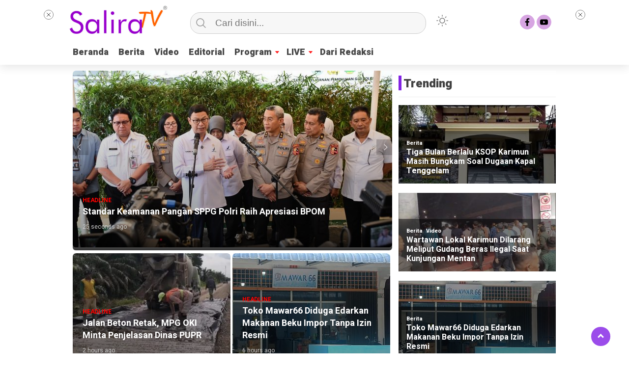

--- FILE ---
content_type: text/html; charset=UTF-8
request_url: https://salira.tv/tag/ibu/
body_size: 11091
content:
<!doctype html>
<html class="no-js" lang="en-US" >
<head>
<meta charset="UTF-8">  
<link href="http://gmpg.org/xfn/11" rel="profile">
<link href="https://salira.tv/xmlrpc.php" rel="pingback">
<meta http-equiv="x-ua-compatible" content="ie=edge">
<meta content="width=device-width, initial-scale=1" name="viewport">
<meta name='robots' content='noindex, follow'/>
<title>Ibu - Salira TV</title>
<meta property="og:locale" content="en_US"/>
<meta property="og:type" content="article"/>
<meta property="og:title" content="Ibu Archives"/>
<meta property="og:url" content="https://salira.tv/tag/ibu/"/>
<meta property="og:site_name" content="Salira TV"/>
<meta property="og:image" content="https://salira.tv/wp-content/uploads/2022/09/Logo-Salira-TV-Merekam-Indonesia.jpg"/>
<meta property="og:image:width" content="1280"/>
<meta property="og:image:height" content="769"/>
<meta property="og:image:type" content="image/jpeg"/>
<meta name="twitter:card" content="summary_large_image"/>
<script type="application/ld+json" class="yoast-schema-graph">{"@context":"https://schema.org","@graph":[{"@type":"CollectionPage","@id":"https://salira.tv/tag/ibu/","url":"https://salira.tv/tag/ibu/","name":"Ibu - Salira TV","isPartOf":{"@id":"https://salira.tv/#website"},"breadcrumb":{"@id":"https://salira.tv/tag/ibu/#breadcrumb"},"inLanguage":"en-US"},{"@type":"BreadcrumbList","@id":"https://salira.tv/tag/ibu/#breadcrumb","itemListElement":[{"@type":"ListItem","position":1,"name":"Home","item":"https://salira.tv/"},{"@type":"ListItem","position":2,"name":"Ibu"}]},{"@type":"WebSite","@id":"https://salira.tv/#website","url":"https://salira.tv/","name":"Salira TV","description":"Merekam Indonesia","publisher":{"@id":"https://salira.tv/#organization"},"potentialAction":[{"@type":"SearchAction","target":{"@type":"EntryPoint","urlTemplate":"https://salira.tv/?s={search_term_string}"},"query-input":{"@type":"PropertyValueSpecification","valueRequired":true,"valueName":"search_term_string"}}],"inLanguage":"en-US"},{"@type":"Organization","@id":"https://salira.tv/#organization","name":"Salira TV","url":"https://salira.tv/","logo":{"@type":"ImageObject","inLanguage":"en-US","@id":"https://salira.tv/#/schema/logo/image/","url":"https://salira.tv/wp-content/uploads/2021/10/logo-wp-berita-2.png","contentUrl":"https://salira.tv/wp-content/uploads/2021/10/logo-wp-berita-2.png","width":241,"height":72,"caption":"Salira TV"},"image":{"@id":"https://salira.tv/#/schema/logo/image/"},"sameAs":["https://www.facebook.com/salira.tv","https://www.youtube.com/@saliratvofficial"],"description":"Salira TV adalah televisi streaming internet yang hadir dengan semangat “Merekam Indonesia.” Berdiri pada 14 November 2021","email":"info@salira.tv"}]}</script>
<link rel='dns-prefetch' href='//www.googletagmanager.com'/>
<link rel='dns-prefetch' href='//cdnjs.cloudflare.com'/>
<link rel="alternate" type="application/rss+xml" title="Salira TV &raquo; Feed" href="https://salira.tv/feed/"/>
<link rel="alternate" type="application/rss+xml" title="Salira TV &raquo; Comments Feed" href="https://salira.tv/comments/feed/"/>
<link rel="alternate" type="application/rss+xml" title="Salira TV &raquo; Ibu Tag Feed" href="https://salira.tv/tag/ibu/feed/"/>
<style id='wp-img-auto-sizes-contain-inline-css'>img:is([sizes=auto i],[sizes^="auto," i]){contain-intrinsic-size:3000px 1500px}</style>
<style id='wp-emoji-styles-inline-css'>img.wp-smiley, img.emoji{display:inline !important;border:none !important;box-shadow:none !important;height:1em !important;width:1em !important;margin:0 0.07em !important;vertical-align:-0.1em !important;background:none !important;padding:0 !important;}</style>
<style id='classic-theme-styles-inline-css'>.wp-block-button__link{color:#fff;background-color:#32373c;border-radius:9999px;box-shadow:none;text-decoration:none;padding:calc(.667em + 2px) calc(1.333em + 2px);font-size:1.125em}.wp-block-file__button{background:#32373c;color:#fff;text-decoration:none}</style>
<link rel="stylesheet" type="text/css" href="//salira.tv/wp-content/cache/wpfc-minified/79542gjc/otw.css" media="all"/>
<link rel='stylesheet' id='font-awesome-css' href='https://cdnjs.cloudflare.com/ajax/libs/font-awesome/6.0.0-beta3/css/all.min.css?ver=6.9' media='all'/>
<script src="https://www.googletagmanager.com/gtag/js?id=GT-PB6FVK7N" id="google_gtagjs-js" async></script>
<link rel="https://api.w.org/" href="https://salira.tv/wp-json/"/><link rel="alternate" title="JSON" type="application/json" href="https://salira.tv/wp-json/wp/v2/tags/1091"/><link rel="EditURI" type="application/rsd+xml" title="RSD" href="https://salira.tv/xmlrpc.php?rsd"/>
<meta name="generator" content="WordPress 6.9"/>
<meta name="generator" content="Site Kit by Google 1.170.0"/>            <style id="wpp-loading-animation-styles">@-webkit-keyframes bgslide{from{background-position-x:0}to{background-position-x:-200%}}@keyframes bgslide{from{background-position-x:0}to{background-position-x:-200%}}.wpp-widget-block-placeholder,.wpp-shortcode-placeholder{margin:0 auto;width:60px;height:3px;background:#dd3737;background:linear-gradient(90deg,#dd3737 0%,#571313 10%,#dd3737 100%);background-size:200% auto;border-radius:3px;-webkit-animation:bgslide 1s infinite linear;animation:bgslide 1s infinite linear}</style>
<style id="custom-theme-css">:root{--themecolor:#8224e3;--warnaheader:#ffffff;--iconbackg:#d7a5e2;--menuutama1:#494949;--listmenu:#8224e3;--warnabackgroundbody:#ffffff;--warnabackgroundfooter:#ffffff;--warnascrolltop:#7100e2;--ornament1:#8224e3;--ornament2:#8224e3;--warnatombol:#8224e3;}
[data-theme=dark]{--iconbackgfooter:#ddd;--warnaheader:#0C0D0D;--warnabackgroundbody:#0C0D0D;--sidemenubackg:#181A1B;--iconbackg:#ddd;--menuutama1:#DAD9D8;--listmenu:#D13438;--warnabackgroundfooter:#181A1B;}</style>
<link rel="icon" href="https://salira.tv/wp-content/uploads/2021/08/cropped-favicon-salira-tv-2-32x32.jpg" sizes="32x32"/>
<link rel="icon" href="https://salira.tv/wp-content/uploads/2021/08/cropped-favicon-salira-tv-2-192x192.jpg" sizes="192x192"/>
<link rel="apple-touch-icon" href="https://salira.tv/wp-content/uploads/2021/08/cropped-favicon-salira-tv-2-180x180.jpg"/>
<meta name="msapplication-TileImage" content="https://salira.tv/wp-content/uploads/2021/08/cropped-favicon-salira-tv-2-270x270.jpg"/>
<meta content='#8224e3' name='theme-color'/> 
<style>.logged-in header{top:0 !important;}</style>
<style id='global-styles-inline-css'>:root{--wp--preset--aspect-ratio--square:1;--wp--preset--aspect-ratio--4-3:4/3;--wp--preset--aspect-ratio--3-4:3/4;--wp--preset--aspect-ratio--3-2:3/2;--wp--preset--aspect-ratio--2-3:2/3;--wp--preset--aspect-ratio--16-9:16/9;--wp--preset--aspect-ratio--9-16:9/16;--wp--preset--color--black:#000000;--wp--preset--color--cyan-bluish-gray:#abb8c3;--wp--preset--color--white:#ffffff;--wp--preset--color--pale-pink:#f78da7;--wp--preset--color--vivid-red:#cf2e2e;--wp--preset--color--luminous-vivid-orange:#ff6900;--wp--preset--color--luminous-vivid-amber:#fcb900;--wp--preset--color--light-green-cyan:#7bdcb5;--wp--preset--color--vivid-green-cyan:#00d084;--wp--preset--color--pale-cyan-blue:#8ed1fc;--wp--preset--color--vivid-cyan-blue:#0693e3;--wp--preset--color--vivid-purple:#9b51e0;--wp--preset--gradient--vivid-cyan-blue-to-vivid-purple:linear-gradient(135deg,rgb(6,147,227) 0%,rgb(155,81,224) 100%);--wp--preset--gradient--light-green-cyan-to-vivid-green-cyan:linear-gradient(135deg,rgb(122,220,180) 0%,rgb(0,208,130) 100%);--wp--preset--gradient--luminous-vivid-amber-to-luminous-vivid-orange:linear-gradient(135deg,rgb(252,185,0) 0%,rgb(255,105,0) 100%);--wp--preset--gradient--luminous-vivid-orange-to-vivid-red:linear-gradient(135deg,rgb(255,105,0) 0%,rgb(207,46,46) 100%);--wp--preset--gradient--very-light-gray-to-cyan-bluish-gray:linear-gradient(135deg,rgb(238,238,238) 0%,rgb(169,184,195) 100%);--wp--preset--gradient--cool-to-warm-spectrum:linear-gradient(135deg,rgb(74,234,220) 0%,rgb(151,120,209) 20%,rgb(207,42,186) 40%,rgb(238,44,130) 60%,rgb(251,105,98) 80%,rgb(254,248,76) 100%);--wp--preset--gradient--blush-light-purple:linear-gradient(135deg,rgb(255,206,236) 0%,rgb(152,150,240) 100%);--wp--preset--gradient--blush-bordeaux:linear-gradient(135deg,rgb(254,205,165) 0%,rgb(254,45,45) 50%,rgb(107,0,62) 100%);--wp--preset--gradient--luminous-dusk:linear-gradient(135deg,rgb(255,203,112) 0%,rgb(199,81,192) 50%,rgb(65,88,208) 100%);--wp--preset--gradient--pale-ocean:linear-gradient(135deg,rgb(255,245,203) 0%,rgb(182,227,212) 50%,rgb(51,167,181) 100%);--wp--preset--gradient--electric-grass:linear-gradient(135deg,rgb(202,248,128) 0%,rgb(113,206,126) 100%);--wp--preset--gradient--midnight:linear-gradient(135deg,rgb(2,3,129) 0%,rgb(40,116,252) 100%);--wp--preset--font-size--small:13px;--wp--preset--font-size--medium:20px;--wp--preset--font-size--large:36px;--wp--preset--font-size--x-large:42px;--wp--preset--spacing--20:0.44rem;--wp--preset--spacing--30:0.67rem;--wp--preset--spacing--40:1rem;--wp--preset--spacing--50:1.5rem;--wp--preset--spacing--60:2.25rem;--wp--preset--spacing--70:3.38rem;--wp--preset--spacing--80:5.06rem;--wp--preset--shadow--natural:6px 6px 9px rgba(0, 0, 0, 0.2);--wp--preset--shadow--deep:12px 12px 50px rgba(0, 0, 0, 0.4);--wp--preset--shadow--sharp:6px 6px 0px rgba(0, 0, 0, 0.2);--wp--preset--shadow--outlined:6px 6px 0px -3px rgb(255, 255, 255), 6px 6px rgb(0, 0, 0);--wp--preset--shadow--crisp:6px 6px 0px rgb(0, 0, 0);}:where(.is-layout-flex){gap:0.5em;}:where(.is-layout-grid){gap:0.5em;}body .is-layout-flex{display:flex;}.is-layout-flex{flex-wrap:wrap;align-items:center;}.is-layout-flex > :is(*, div){margin:0;}body .is-layout-grid{display:grid;}.is-layout-grid > :is(*, div){margin:0;}:where(.wp-block-columns.is-layout-flex){gap:2em;}:where(.wp-block-columns.is-layout-grid){gap:2em;}:where(.wp-block-post-template.is-layout-flex){gap:1.25em;}:where(.wp-block-post-template.is-layout-grid){gap:1.25em;}.has-black-color{color:var(--wp--preset--color--black) !important;}.has-cyan-bluish-gray-color{color:var(--wp--preset--color--cyan-bluish-gray) !important;}.has-white-color{color:var(--wp--preset--color--white) !important;}.has-pale-pink-color{color:var(--wp--preset--color--pale-pink) !important;}.has-vivid-red-color{color:var(--wp--preset--color--vivid-red) !important;}.has-luminous-vivid-orange-color{color:var(--wp--preset--color--luminous-vivid-orange) !important;}.has-luminous-vivid-amber-color{color:var(--wp--preset--color--luminous-vivid-amber) !important;}.has-light-green-cyan-color{color:var(--wp--preset--color--light-green-cyan) !important;}.has-vivid-green-cyan-color{color:var(--wp--preset--color--vivid-green-cyan) !important;}.has-pale-cyan-blue-color{color:var(--wp--preset--color--pale-cyan-blue) !important;}.has-vivid-cyan-blue-color{color:var(--wp--preset--color--vivid-cyan-blue) !important;}.has-vivid-purple-color{color:var(--wp--preset--color--vivid-purple) !important;}.has-black-background-color{background-color:var(--wp--preset--color--black) !important;}.has-cyan-bluish-gray-background-color{background-color:var(--wp--preset--color--cyan-bluish-gray) !important;}.has-white-background-color{background-color:var(--wp--preset--color--white) !important;}.has-pale-pink-background-color{background-color:var(--wp--preset--color--pale-pink) !important;}.has-vivid-red-background-color{background-color:var(--wp--preset--color--vivid-red) !important;}.has-luminous-vivid-orange-background-color{background-color:var(--wp--preset--color--luminous-vivid-orange) !important;}.has-luminous-vivid-amber-background-color{background-color:var(--wp--preset--color--luminous-vivid-amber) !important;}.has-light-green-cyan-background-color{background-color:var(--wp--preset--color--light-green-cyan) !important;}.has-vivid-green-cyan-background-color{background-color:var(--wp--preset--color--vivid-green-cyan) !important;}.has-pale-cyan-blue-background-color{background-color:var(--wp--preset--color--pale-cyan-blue) !important;}.has-vivid-cyan-blue-background-color{background-color:var(--wp--preset--color--vivid-cyan-blue) !important;}.has-vivid-purple-background-color{background-color:var(--wp--preset--color--vivid-purple) !important;}.has-black-border-color{border-color:var(--wp--preset--color--black) !important;}.has-cyan-bluish-gray-border-color{border-color:var(--wp--preset--color--cyan-bluish-gray) !important;}.has-white-border-color{border-color:var(--wp--preset--color--white) !important;}.has-pale-pink-border-color{border-color:var(--wp--preset--color--pale-pink) !important;}.has-vivid-red-border-color{border-color:var(--wp--preset--color--vivid-red) !important;}.has-luminous-vivid-orange-border-color{border-color:var(--wp--preset--color--luminous-vivid-orange) !important;}.has-luminous-vivid-amber-border-color{border-color:var(--wp--preset--color--luminous-vivid-amber) !important;}.has-light-green-cyan-border-color{border-color:var(--wp--preset--color--light-green-cyan) !important;}.has-vivid-green-cyan-border-color{border-color:var(--wp--preset--color--vivid-green-cyan) !important;}.has-pale-cyan-blue-border-color{border-color:var(--wp--preset--color--pale-cyan-blue) !important;}.has-vivid-cyan-blue-border-color{border-color:var(--wp--preset--color--vivid-cyan-blue) !important;}.has-vivid-purple-border-color{border-color:var(--wp--preset--color--vivid-purple) !important;}.has-vivid-cyan-blue-to-vivid-purple-gradient-background{background:var(--wp--preset--gradient--vivid-cyan-blue-to-vivid-purple) !important;}.has-light-green-cyan-to-vivid-green-cyan-gradient-background{background:var(--wp--preset--gradient--light-green-cyan-to-vivid-green-cyan) !important;}.has-luminous-vivid-amber-to-luminous-vivid-orange-gradient-background{background:var(--wp--preset--gradient--luminous-vivid-amber-to-luminous-vivid-orange) !important;}.has-luminous-vivid-orange-to-vivid-red-gradient-background{background:var(--wp--preset--gradient--luminous-vivid-orange-to-vivid-red) !important;}.has-very-light-gray-to-cyan-bluish-gray-gradient-background{background:var(--wp--preset--gradient--very-light-gray-to-cyan-bluish-gray) !important;}.has-cool-to-warm-spectrum-gradient-background{background:var(--wp--preset--gradient--cool-to-warm-spectrum) !important;}.has-blush-light-purple-gradient-background{background:var(--wp--preset--gradient--blush-light-purple) !important;}.has-blush-bordeaux-gradient-background{background:var(--wp--preset--gradient--blush-bordeaux) !important;}.has-luminous-dusk-gradient-background{background:var(--wp--preset--gradient--luminous-dusk) !important;}.has-pale-ocean-gradient-background{background:var(--wp--preset--gradient--pale-ocean) !important;}.has-electric-grass-gradient-background{background:var(--wp--preset--gradient--electric-grass) !important;}.has-midnight-gradient-background{background:var(--wp--preset--gradient--midnight) !important;}.has-small-font-size{font-size:var(--wp--preset--font-size--small) !important;}.has-medium-font-size{font-size:var(--wp--preset--font-size--medium) !important;}.has-large-font-size{font-size:var(--wp--preset--font-size--large) !important;}.has-x-large-font-size{font-size:var(--wp--preset--font-size--x-large) !important;}</style>
</head>
<body class="archive tag tag-ibu tag-1091 wp-custom-logo wp-theme-kibaran wp-child-theme-kibaran-child">
<div id="sidebar-banner-mobile-bawah">
<div></div></div><header>
<div class="hamburger-button"> <p class="atas"></p> <p class="tengah"></p> <p class="bawah"></p></div><div class="mobile-menu-kiri-wrap">
<p class="judul-menu">
Menu <span class="close-button-hamburger">&#10006;</span>
</p>
<div class="container">
<div class="modegelap"> Dark Mode</div><label class="switch" for="checkbox">
<input type="checkbox" class="tombolmodegelap" id="checkbox" />
<div class="slider round"></div></label></div><div class="menu-side-menu-container"><ul id="menu-side-menu" class="mobile-menu-kiri"><li id="menu-item-175" class="menu-item menu-item-type-custom menu-item-object-custom menu-item-home menu-item-175"><a href="https://salira.tv/">Beranda</a></li> <li id="menu-item-11884" class="menu-item menu-item-type-taxonomy menu-item-object-category menu-item-11884"><a href="https://salira.tv/category/giat-tni-polri/">GIAT TNI POLRI</a></li> <li id="menu-item-11885" class="menu-item menu-item-type-taxonomy menu-item-object-category menu-item-11885"><a href="https://salira.tv/category/info-wisata/">INFO WISATA</a></li> <li id="menu-item-11886" class="menu-item menu-item-type-taxonomy menu-item-object-category menu-item-11886"><a href="https://salira.tv/category/ngopi-di-salira-tv/">NGOPI DI SALIRA TV</a></li> <li id="menu-item-11887" class="menu-item menu-item-type-taxonomy menu-item-object-category menu-item-11887"><a href="https://salira.tv/category/plogging/">PLOGGING</a></li> <li id="menu-item-11888" class="menu-item menu-item-type-taxonomy menu-item-object-category menu-item-11888"><a href="https://salira.tv/category/saba-desa/">SABA DESA</a></li> <li id="menu-item-11889" class="menu-item menu-item-type-taxonomy menu-item-object-category menu-item-11889"><a href="https://salira.tv/category/umkm-hebat/">UMKM HEBAT</a></li> <li id="menu-item-11883" class="menu-item menu-item-type-taxonomy menu-item-object-category menu-item-11883"><a href="https://salira.tv/category/dari-redaksi/">Dari Redaksi</a></li> <li id="menu-item-1211" class="menu-item menu-item-type-post_type menu-item-object-page menu-item-1211"><a href="https://salira.tv/tentang-kami/">Tentang Kami</a></li> <li id="menu-item-7999" class="menu-item menu-item-type-post_type menu-item-object-page menu-item-7999"><a href="https://salira.tv/legalitas/">Legalitas</a></li> <li id="menu-item-1508" class="menu-item menu-item-type-post_type menu-item-object-page menu-item-1508"><a href="https://salira.tv/redaksi/">Redaksi</a></li> <li id="menu-item-8068" class="menu-item menu-item-type-post_type menu-item-object-page menu-item-8068"><a href="https://salira.tv/iklan/">Iklan</a></li> <li id="menu-item-1212" class="menu-item menu-item-type-post_type menu-item-object-page menu-item-1212"><a href="https://salira.tv/kontak/">Kontak</a></li> </ul></div><p class="copyright-mobile">
Copyright ©2026 Salira TV All Rights Reserved				
</p></div><div class="fixed-wrap">
<a id="logo" href="https://salira.tv/" rel="home"> <img src="https://salira.tv/wp-content/uploads/2026/01/logo-salira-tv.png" alt="logo"></a>		<form method="get" id="searchform" class="searchform themeform" action="https://salira.tv/">
<div> <input type="text" class="search" name="s" placeholder="Cari disini..." value="" /> <input type="submit" id="searchsubmit" /></div></form>   
<div class="containerdua">
<label class="switch" for="checkbox">
<input type="checkbox" class="tombolmodegelap" id="checkbox" />
<div class="gelapterang"></div></label></div><div id="search-mobile-button"></div><div id="media-sosial-header"> <a target="_blank" title="Facebook" class="fb" href="https://www.facebook.com/salira.tv"></a> <a target="_blank" title="Youtube" class="youtube" href="https://www.youtube.com/@saliratvofficial"></a></div><div class="clr"></div><button id="geserkiri" type="button"></button><div class="menu-top-menus-container"><ul id="menu-utama" class="menu-utama"><li id="menu-item-11851" class="menu-item menu-item-type-custom menu-item-object-custom menu-item-home menu-item-11851"><a href="https://salira.tv">Beranda</a></li> <li id="menu-item-11859" class="menu-item menu-item-type-taxonomy menu-item-object-category menu-item-11859"><a href="https://salira.tv/category/berita/">Berita</a></li> <li id="menu-item-8366" class="menu-item menu-item-type-taxonomy menu-item-object-category menu-item-8366"><a href="https://salira.tv/category/berita-video/">Video</a></li> <li id="menu-item-10710" class="menu-item menu-item-type-taxonomy menu-item-object-category menu-item-10710"><a href="https://salira.tv/category/editorial/">Editorial</a></li> <li id="menu-item-8373" class="menu-item menu-item-type-custom menu-item-object-custom menu-item-has-children menu-item-8373"><a href="#">Program</a> <ul class="sub-menu"> <li id="menu-item-8367" class="menu-item menu-item-type-taxonomy menu-item-object-category menu-item-8367"><a href="https://salira.tv/category/giat-tni-polri/">GIAT TNI POLRI</a></li> <li id="menu-item-8370" class="menu-item menu-item-type-taxonomy menu-item-object-category menu-item-8370"><a href="https://salira.tv/category/plogging/">PLOGGING</a></li> <li id="menu-item-11881" class="menu-item menu-item-type-taxonomy menu-item-object-category menu-item-11881"><a href="https://salira.tv/category/saba-desa/">SABA DESA</a></li> <li id="menu-item-11858" class="menu-item menu-item-type-taxonomy menu-item-object-category menu-item-11858"><a href="https://salira.tv/category/umkm-hebat/">UMKM HEBAT</a></li> <li id="menu-item-11882" class="menu-item menu-item-type-taxonomy menu-item-object-category menu-item-11882"><a href="https://salira.tv/category/ngopi-di-salira-tv/">NGOPI DI SALIRA TV</a></li> <li id="menu-item-8368" class="menu-item menu-item-type-taxonomy menu-item-object-category menu-item-8368"><a href="https://salira.tv/category/info-wisata/">INFO WISATA</a></li> </ul> </li> <li id="menu-item-8403" class="menu-item menu-item-type-custom menu-item-object-custom menu-item-has-children menu-item-8403"><a href="https://salira.tv/live">LIVE</a> <ul class="sub-menu"> <li id="menu-item-8406" class="menu-item menu-item-type-custom menu-item-object-custom menu-item-8406"><a href="https://salira.tv/android/">APLIKASI</a></li> <li id="menu-item-8410" class="menu-item menu-item-type-custom menu-item-object-custom menu-item-8410"><a href="https://salira.tv/live/">WEB</a></li> <li id="menu-item-8212" class="menu-item menu-item-type-custom menu-item-object-custom menu-item-8212"><a href="https://www.youtube.com/@saliratvofficial/live">YOUTUBE</a></li> <li id="menu-item-8409" class="menu-item menu-item-type-custom menu-item-object-custom menu-item-8409"><a href="https://genflix.co.id/live-tv/bfbc8d95-4017-4f84-8576-61726d20f35d">GENFLIX</a></li> <li id="menu-item-10514" class="menu-item menu-item-type-custom menu-item-object-custom menu-item-10514"><a href="https://tv.legal/watch/salira-tv-id">TV LEGAL</a></li> <li id="menu-item-8404" class="menu-item menu-item-type-custom menu-item-object-custom menu-item-8404"><a href="https://famelack.com/id/qWijccdHGumaJp">FAMELACK</a></li> </ul> </li> <li id="menu-item-11847" class="menu-item menu-item-type-taxonomy menu-item-object-category menu-item-11847"><a href="https://salira.tv/category/dari-redaksi/">Dari Redaksi</a></li> </ul></div><button id="geserkanan" type="button"></button></div></header>
<div class="add-height"></div><div id="sidebar-banner-160x600-kanan">
<div class="sidebar-banner-160x600-kanan-wrap"><div id="sticky_ads_right">
<a class="close-button-right" onclick="document.getElementById('sticky_ads_right').style.display='none'"></a>
<script async src="https://pagead2.googlesyndication.com/pagead/js/adsbygoogle.js?client=ca-pub-5344370432548067" crossorigin="anonymous"></script>
<ins class="adsbygoogle"
style="display:block; text-align:center;"
data-ad-layout="in-article"
data-ad-format="fluid"
data-ad-client="ca-pub-5344370432548067"
data-ad-slot="3116727279"></ins>
<script>(adsbygoogle=window.adsbygoogle||[]).push({});</script></div></div></div><div id="sidebar-banner-160x600-kiri">
<div class="sidebar-banner-160x600-kiri-wrap"><div id="sticky_ads_left"><a class="close-button-left" onclick="document.getElementById('sticky_ads_left').style.display='none'"></a>
<script async src="https://pagead2.googlesyndication.com/pagead/js/adsbygoogle.js?client=ca-pub-5344370432548067" crossorigin="anonymous"></script>
<ins class="adsbygoogle"
style="display:block; text-align:center;"
data-ad-layout="in-article"
data-ad-format="fluid"
data-ad-client="ca-pub-5344370432548067"
data-ad-slot="3116727279"></ins>
<script>(adsbygoogle=window.adsbygoogle||[]).push({});</script></div></div></div><div id="category-wrap">
<div class="wrap-category">
<div class="hidden">
<div class="owl-carousel">
<div><a href="https://salira.tv/standar-keamanan-pangan-sppg-polri-raih-apresiasi-bpom/">
<img class="foto-samping" src="https://salira.tv/wp-content/uploads/2026/01/standar-keamanan-pangan-sppg-polri-raih-apresiasi-bpom-111-350x204.jpeg" alt="">
<div class="headline-mobile"><h2>Standar Keamanan Pangan SPPG Polri Raih Apresiasi BPOM</h2><p class="tanggal-headline-mobile">25 seconds ago</p></div></a></div><div><a href="https://salira.tv/jalan-beton-retak-mpg-oki-minta-penjelasan-dinas-pupr/">
<img class="foto-samping" src="https://salira.tv/wp-content/uploads/2026/01/jalan-beton-retak-mpg-oki-minta-penjelasan-dinas-pupr-350x204.jpg" alt="">
<div class="headline-mobile"><h2>Jalan Beton Retak, MPG OKI Minta Penjelasan Dinas PUPR</h2><p class="tanggal-headline-mobile">2 hours ago</p></div></a></div><div><a href="https://salira.tv/toko-mawar66-diduga-edarkan-makanan-beku-impor-tanpa-izin-resmi/">
<img class="foto-samping" src="https://salira.tv/wp-content/uploads/2026/01/toko-mawar66-diduga-edarkan-makanan-beku-impor-tanpa-izin-resmi-350x204.jpg" alt="">
<div class="headline-mobile"><h2>Toko Mawar66 Diduga Edarkan Makanan Beku Impor Tanpa Izin Resmi</h2><p class="tanggal-headline-mobile">6 hours ago</p></div></a></div><div><a href="https://salira.tv/wartawan-lokal-karimun-dilarang-meliput-gudang-beras-ilegal-saat-kunjungan-mentan/">
<img class="foto-samping" src="https://salira.tv/wp-content/uploads/2026/01/wartawan-lokal-karimun-dilarang-meliput-gudang-beras-ilegal-saat-kunjungan-mentan-350x204.jpg" alt="">
<div class="headline-mobile"><h2>Wartawan Lokal Karimun Dilarang Meliput Gudang Beras Ilegal Saat Kunjungan Mentan</h2><p class="tanggal-headline-mobile">10 hours ago</p></div></a></div><div><a href="https://salira.tv/tiga-bulan-berlalu-ksop-karimun-masih-bungkam-soal-dugaan-kapal-tenggelam/">
<img class="foto-samping" src="https://salira.tv/wp-content/uploads/2026/01/tiga-bulan-berlalu-ksop-karimun-masih-bungkam-soal-dugaan-kapal-tenggelam-350x204.jpeg" alt="">
<div class="headline-mobile"><h2>Tiga Bulan Berlalu KSOP Karimun Masih Bungkam Soal Dugaan Kapal Tenggelam</h2><p class="tanggal-headline-mobile">11 hours ago</p></div></a></div><div><a href="https://salira.tv/durian-kujang-inisiasi-penanaman-100-pohon-di-kaki-gunung-sawal/">
<img class="foto-samping" src="https://salira.tv/wp-content/uploads/2026/01/durian-kujang-inisiasi-penanaman-100-pohon-di-kaki-gunung-sawal-350x204.jpg" alt="">
<div class="headline-mobile"><h2>Durian Kujang Inisiasi Penanaman 100 Pohon di Kaki Gunung Sawal</h2><p class="tanggal-headline-mobile">1 day ago</p></div></a></div></div></div><div class="demo">
<ul id="lightSlider">
<li><a href="https://salira.tv/standar-keamanan-pangan-sppg-polri-raih-apresiasi-bpom/"><div class="headline-title-wrap"><p class="headline"> Headline </p><h2>Standar Keamanan Pangan SPPG Polri Raih Apresiasi BPOM</h2><p class="tanggal-headline">25 seconds ago</p></div><img class="foto-slide-besar" src="https://salira.tv/wp-content/uploads/2026/01/standar-keamanan-pangan-sppg-polri-raih-apresiasi-bpom-111-650x360.jpeg" alt=""> </a> <a href="https://salira.tv/jalan-beton-retak-mpg-oki-minta-penjelasan-dinas-pupr/" class="slide-medium"><div class="headline-title-wrap"><p class="headline"> Headline </p><h2>Jalan Beton Retak, MPG OKI Minta Penjelasan Dinas PUPR</h2><p class="tanggal-headline">2 hours ago</p></div><img class="foto-slide-medium" src="https://salira.tv/wp-content/uploads/2026/01/jalan-beton-retak-mpg-oki-minta-penjelasan-dinas-pupr-321x240.jpg" alt=""></a> <a href="https://salira.tv/toko-mawar66-diduga-edarkan-makanan-beku-impor-tanpa-izin-resmi/" class="slide-medium"><div class="headline-title-wrap"><p class="headline"> Headline </p><h2>Toko Mawar66 Diduga Edarkan Makanan Beku Impor Tanpa Izin Resmi</h2><p class="tanggal-headline">6 hours ago</p></div><img class="foto-slide-medium" src="https://salira.tv/wp-content/uploads/2026/01/toko-mawar66-diduga-edarkan-makanan-beku-impor-tanpa-izin-resmi-321x240.jpg" alt=""></a> </li>		
<li><a href="https://salira.tv/wartawan-lokal-karimun-dilarang-meliput-gudang-beras-ilegal-saat-kunjungan-mentan/"><div class="headline-title-wrap"><p class="headline"> Headline </p><h2>Wartawan Lokal Karimun Dilarang Meliput Gudang Beras Ilegal Saat Kunjungan Mentan</h2><p class="tanggal-headline">10 hours ago</p></div><img class="foto-slide-besar" src="https://salira.tv/wp-content/uploads/2026/01/wartawan-lokal-karimun-dilarang-meliput-gudang-beras-ilegal-saat-kunjungan-mentan-650x360.jpg" alt=""></a> <a href="https://salira.tv/tiga-bulan-berlalu-ksop-karimun-masih-bungkam-soal-dugaan-kapal-tenggelam/" class="slide-medium"><div class="headline-title-wrap"><p class="headline"> Headline </p><h2>Tiga Bulan Berlalu KSOP Karimun Masih Bungkam Soal Dugaan Kapal Tenggelam</h2><p class="tanggal-headline">11 hours ago</p></div><img class="foto-slide-medium" src="https://salira.tv/wp-content/uploads/2026/01/tiga-bulan-berlalu-ksop-karimun-masih-bungkam-soal-dugaan-kapal-tenggelam-321x240.jpeg" alt=""></a> <a href="https://salira.tv/durian-kujang-inisiasi-penanaman-100-pohon-di-kaki-gunung-sawal/" class="slide-medium"><div class="headline-title-wrap"><p class="headline"> Headline </p><h2>Durian Kujang Inisiasi Penanaman 100 Pohon di Kaki Gunung Sawal</h2><p class="tanggal-headline">1 day ago</p></div><img class="foto-slide-medium" src="https://salira.tv/wp-content/uploads/2026/01/durian-kujang-inisiasi-penanaman-100-pohon-di-kaki-gunung-sawal-321x240.jpg" alt=""></a> </li>		</ul></div><div class="wrap-feed">
<h3 class="judul-timeline-umum box-umum">	
<p>Ibu</p></h3>
<div class="notfound-box">
<div class="notfound-wrap">
<div class="notfound-image">
<div class="img-404"></div></div><div class="notfound-title"> <h1>Sorry, page not found</h1></div><div class="notfound-desc"> <p>Don&#039;t worry, there&#039;s still lots of other interesting content</p></div><div class="notfound-button"> <a href="https://salira.tv">View other content</a></div></div></div></div></div><div id="sidebar-category">
<div class="sidebar-category-wrap">
<div>			<div class="textwidget"><h2 class="judul-sidebar-right">Trending</h2><div class="wpp-shortcode"><script type="application/json" data-id="wpp-shortcode-inline-js">{"title":"Trending","limit":"5","offset":0,"range":"daily","time_quantity":24,"time_unit":"hour","freshness":false,"order_by":"views","post_type":"post","pid":"","exclude":"","cat":"","taxonomy":"category","term_id":"","author":"","shorten_title":{"active":false,"length":0,"words":false},"post-excerpt":{"active":false,"length":0,"keep_format":false,"words":false},"thumbnail":{"active":true,"build":"manual","width":"320","height":"160"},"rating":false,"stats_tag":{"comment_count":false,"views":false,"author":false,"date":{"active":false,"format":"F j, Y"},"category":false,"taxonomy":{"active":"1","name":"category"}},"markup":{"custom_html":true,"wpp-start":"&lt;ul class=\"wpp-list wpp-tiles\"&gt;","wpp-end":"&lt;\/ul&gt;","title-start":"&lt;h2 class=\"judul-sidebar-right\"&gt;","title-end":"&lt;\/h2&gt;","post-html":"&lt;li class=\"{current_class}\"&gt;{thumb}&lt;div class=\"wpp-post-data\"&gt;{taxonomy} {title}&lt;\/div&gt;&lt;\/li&gt;"},"theme":{"name":"tiles"}}</script><div class="wpp-shortcode-placeholder"></div></div></div></div><div><h2 class="judul-sidebar-single">Update</h2><div class="text-wrap"><div class="recent-post-widget"><img width="85" height="85" src="https://salira.tv/wp-content/uploads/2026/01/standar-keamanan-pangan-sppg-polri-raih-apresiasi-bpom-111-85x85.jpeg" class="attachment-foto-samping-kecil size-foto-samping-kecil wp-post-image" alt="" decoding="async" srcset="https://salira.tv/wp-content/uploads/2026/01/standar-keamanan-pangan-sppg-polri-raih-apresiasi-bpom-111-85x85.jpeg 85w, https://salira.tv/wp-content/uploads/2026/01/standar-keamanan-pangan-sppg-polri-raih-apresiasi-bpom-111-480x480.jpeg 480w, https://salira.tv/wp-content/uploads/2026/01/standar-keamanan-pangan-sppg-polri-raih-apresiasi-bpom-111-410x410.jpeg 410w, https://salira.tv/wp-content/uploads/2026/01/standar-keamanan-pangan-sppg-polri-raih-apresiasi-bpom-111-55x55.jpeg 55w, https://salira.tv/wp-content/uploads/2026/01/standar-keamanan-pangan-sppg-polri-raih-apresiasi-bpom-111-105x105.jpeg 105w, https://salira.tv/wp-content/uploads/2026/01/standar-keamanan-pangan-sppg-polri-raih-apresiasi-bpom-111-266x266.jpeg 266w" sizes="(max-width: 85px) 100vw, 85px"/><a href="https://salira.tv/standar-keamanan-pangan-sppg-polri-raih-apresiasi-bpom/">Standar Keamanan Pangan SPPG Polri Raih Apresiasi BPOM</a><p class="waktu">January 21, 2026 | 9:25 pm WIB </p><div class="clr"></div></div><div class="recent-post-widget"><img width="85" height="85" src="https://salira.tv/wp-content/uploads/2026/01/jalan-beton-retak-mpg-oki-minta-penjelasan-dinas-pupr-85x85.jpg" class="attachment-foto-samping-kecil size-foto-samping-kecil wp-post-image" alt="" decoding="async" srcset="https://salira.tv/wp-content/uploads/2026/01/jalan-beton-retak-mpg-oki-minta-penjelasan-dinas-pupr-85x85.jpg 85w, https://salira.tv/wp-content/uploads/2026/01/jalan-beton-retak-mpg-oki-minta-penjelasan-dinas-pupr-480x480.jpg 480w, https://salira.tv/wp-content/uploads/2026/01/jalan-beton-retak-mpg-oki-minta-penjelasan-dinas-pupr-410x410.jpg 410w, https://salira.tv/wp-content/uploads/2026/01/jalan-beton-retak-mpg-oki-minta-penjelasan-dinas-pupr-55x55.jpg 55w, https://salira.tv/wp-content/uploads/2026/01/jalan-beton-retak-mpg-oki-minta-penjelasan-dinas-pupr-105x105.jpg 105w, https://salira.tv/wp-content/uploads/2026/01/jalan-beton-retak-mpg-oki-minta-penjelasan-dinas-pupr-266x266.jpg 266w" sizes="(max-width: 85px) 100vw, 85px"/><a href="https://salira.tv/jalan-beton-retak-mpg-oki-minta-penjelasan-dinas-pupr/">Jalan Beton Retak, MPG OKI Minta Penjelasan Dinas PUPR</a><p class="waktu">January 21, 2026 | 7:16 pm WIB </p><div class="clr"></div></div><div class="recent-post-widget"><img width="85" height="85" src="https://salira.tv/wp-content/uploads/2026/01/toko-mawar66-diduga-edarkan-makanan-beku-impor-tanpa-izin-resmi-85x85.jpg" class="attachment-foto-samping-kecil size-foto-samping-kecil wp-post-image" alt="" decoding="async" srcset="https://salira.tv/wp-content/uploads/2026/01/toko-mawar66-diduga-edarkan-makanan-beku-impor-tanpa-izin-resmi-85x85.jpg 85w, https://salira.tv/wp-content/uploads/2026/01/toko-mawar66-diduga-edarkan-makanan-beku-impor-tanpa-izin-resmi-480x480.jpg 480w, https://salira.tv/wp-content/uploads/2026/01/toko-mawar66-diduga-edarkan-makanan-beku-impor-tanpa-izin-resmi-410x410.jpg 410w, https://salira.tv/wp-content/uploads/2026/01/toko-mawar66-diduga-edarkan-makanan-beku-impor-tanpa-izin-resmi-55x55.jpg 55w, https://salira.tv/wp-content/uploads/2026/01/toko-mawar66-diduga-edarkan-makanan-beku-impor-tanpa-izin-resmi-105x105.jpg 105w, https://salira.tv/wp-content/uploads/2026/01/toko-mawar66-diduga-edarkan-makanan-beku-impor-tanpa-izin-resmi-266x266.jpg 266w" sizes="(max-width: 85px) 100vw, 85px"/><a href="https://salira.tv/toko-mawar66-diduga-edarkan-makanan-beku-impor-tanpa-izin-resmi/">Toko Mawar66 Diduga Edarkan Makanan Beku Impor Tanpa Izin Resmi</a><p class="waktu">January 21, 2026 | 3:49 pm WIB </p><div class="clr"></div></div><div class="recent-post-widget"><img width="85" height="85" src="https://salira.tv/wp-content/uploads/2026/01/wartawan-lokal-karimun-dilarang-meliput-gudang-beras-ilegal-saat-kunjungan-mentan-85x85.jpg" class="attachment-foto-samping-kecil size-foto-samping-kecil wp-post-image" alt="" decoding="async" srcset="https://salira.tv/wp-content/uploads/2026/01/wartawan-lokal-karimun-dilarang-meliput-gudang-beras-ilegal-saat-kunjungan-mentan-85x85.jpg 85w, https://salira.tv/wp-content/uploads/2026/01/wartawan-lokal-karimun-dilarang-meliput-gudang-beras-ilegal-saat-kunjungan-mentan-480x480.jpg 480w, https://salira.tv/wp-content/uploads/2026/01/wartawan-lokal-karimun-dilarang-meliput-gudang-beras-ilegal-saat-kunjungan-mentan-410x410.jpg 410w, https://salira.tv/wp-content/uploads/2026/01/wartawan-lokal-karimun-dilarang-meliput-gudang-beras-ilegal-saat-kunjungan-mentan-55x55.jpg 55w, https://salira.tv/wp-content/uploads/2026/01/wartawan-lokal-karimun-dilarang-meliput-gudang-beras-ilegal-saat-kunjungan-mentan-105x105.jpg 105w, https://salira.tv/wp-content/uploads/2026/01/wartawan-lokal-karimun-dilarang-meliput-gudang-beras-ilegal-saat-kunjungan-mentan-266x266.jpg 266w" sizes="(max-width: 85px) 100vw, 85px"/><a href="https://salira.tv/wartawan-lokal-karimun-dilarang-meliput-gudang-beras-ilegal-saat-kunjungan-mentan/">Wartawan Lokal Karimun Dilarang Meliput Gudang Beras Ilegal Saat Kunjungan Mentan</a><p class="waktu">January 21, 2026 | 11:50 am WIB </p><div class="clr"></div></div><div class="recent-post-widget"><img width="85" height="85" src="https://salira.tv/wp-content/uploads/2026/01/tiga-bulan-berlalu-ksop-karimun-masih-bungkam-soal-dugaan-kapal-tenggelam-85x85.jpeg" class="attachment-foto-samping-kecil size-foto-samping-kecil wp-post-image" alt="" decoding="async" srcset="https://salira.tv/wp-content/uploads/2026/01/tiga-bulan-berlalu-ksop-karimun-masih-bungkam-soal-dugaan-kapal-tenggelam-85x85.jpeg 85w, https://salira.tv/wp-content/uploads/2026/01/tiga-bulan-berlalu-ksop-karimun-masih-bungkam-soal-dugaan-kapal-tenggelam-480x472.jpeg 480w, https://salira.tv/wp-content/uploads/2026/01/tiga-bulan-berlalu-ksop-karimun-masih-bungkam-soal-dugaan-kapal-tenggelam-410x410.jpeg 410w, https://salira.tv/wp-content/uploads/2026/01/tiga-bulan-berlalu-ksop-karimun-masih-bungkam-soal-dugaan-kapal-tenggelam-55x55.jpeg 55w, https://salira.tv/wp-content/uploads/2026/01/tiga-bulan-berlalu-ksop-karimun-masih-bungkam-soal-dugaan-kapal-tenggelam-105x105.jpeg 105w, https://salira.tv/wp-content/uploads/2026/01/tiga-bulan-berlalu-ksop-karimun-masih-bungkam-soal-dugaan-kapal-tenggelam-266x266.jpeg 266w" sizes="(max-width: 85px) 100vw, 85px"/><a href="https://salira.tv/tiga-bulan-berlalu-ksop-karimun-masih-bungkam-soal-dugaan-kapal-tenggelam/">Tiga Bulan Berlalu KSOP Karimun Masih Bungkam Soal Dugaan Kapal Tenggelam</a><p class="waktu">January 21, 2026 | 10:34 am WIB </p><div class="clr"></div></div></div></div></div></div><div class="clr"></div></div><div class="clr"></div><footer>
<div id="footer-wrap">
<div class="logo-bawah-wrap-no-filter">
<a id="logo-footer" href="https://salira.tv/" rel="home"><div class="footer-image-wrap" rel="home"><img width="208" height="61" src="https://salira.tv/wp-content/uploads/2026/01/logo-salira-tv.png" class="footer-image" alt="Salira TV" decoding="async" srcset="https://salira.tv/wp-content/uploads/2026/01/logo-salira-tv.png 208w, https://salira.tv/wp-content/uploads/2026/01/logo-salira-tv-205x61.png 205w" sizes="(max-width: 208px) 100vw, 208px"/></div></a>
<p>Copyright @2026 Salira TV<br />All Rights Reserved</p></div><div class="menu-footer-menu-container"><ul id="menu-footer-menu" class="menu-bawah-mobile"><li id="menu-item-1275" class="menu-item menu-item-type-post_type menu-item-object-page menu-item-1275"><a href="https://salira.tv/tentang-kami/">Tentang Kami</a></li> <li id="menu-item-7998" class="menu-item menu-item-type-post_type menu-item-object-page menu-item-7998"><a href="https://salira.tv/legalitas/">Legalitas</a></li> <li id="menu-item-1509" class="menu-item menu-item-type-post_type menu-item-object-page menu-item-1509"><a href="https://salira.tv/redaksi/">Redaksi</a></li> <li id="menu-item-1177" class="menu-item menu-item-type-post_type menu-item-object-page menu-item-1177"><a href="https://salira.tv/pedoman-media-siber/">Pedoman Media Siber</a></li> <li id="menu-item-1173" class="menu-item menu-item-type-post_type menu-item-object-page menu-item-1173"><a href="https://salira.tv/kode-etik-jurnalistik/">Kode Etik Jurnalistik</a></li> <li id="menu-item-8398" class="menu-item menu-item-type-post_type menu-item-object-page menu-item-8398"><a href="https://salira.tv/karir/">Karir</a></li> <li id="menu-item-8069" class="menu-item menu-item-type-post_type menu-item-object-page menu-item-8069"><a href="https://salira.tv/iklan/">Iklan</a></li> <li id="menu-item-1222" class="menu-item menu-item-type-post_type menu-item-object-page menu-item-1222"><a href="https://salira.tv/kontak/">Kontak</a></li> </ul></div><div id="media-sosial-footer"> <a target="_blank" class="fb" href="https://www.facebook.com/salira.tv"></a> <a target="_blank" class="youtube" href="https://www.youtube.com/@saliratvofficial"></a></div><div class="menu-footer-1-container"><ul id="menu-footer-1" class="menu-bawah"><li id="menu-item-11641" class="menu-item menu-item-type-post_type menu-item-object-page menu-item-11641"><a href="https://salira.tv/kontak/">Kontak</a></li> <li id="menu-item-11632" class="menu-item menu-item-type-post_type menu-item-object-page menu-item-11632"><a href="https://salira.tv/disclaimer/">Disclaimer</a></li> <li id="menu-item-11645" class="menu-item menu-item-type-post_type menu-item-object-page menu-item-11645"><a href="https://salira.tv/arsip/">Arsip</a></li> </ul></div><div class="menu-footer-2-container"><ul id="menu-footer-2" class="menu-footer-2"><li id="menu-item-11633" class="menu-item menu-item-type-post_type menu-item-object-page menu-item-11633"><a href="https://salira.tv/iklan/">Iklan</a></li> <li id="menu-item-11634" class="menu-item menu-item-type-post_type menu-item-object-page menu-item-11634"><a href="https://salira.tv/karir/">Karir</a></li> <li id="menu-item-11646" class="menu-item menu-item-type-post_type menu-item-object-page menu-item-11646"><a href="https://salira.tv/legalitas/">Legalitas</a></li> </ul></div><div class="menu-footer-3-container"><ul id="menu-footer-3" class="menu-footer-3"><li id="menu-item-11635" class="menu-item menu-item-type-post_type menu-item-object-page menu-item-11635"><a href="https://salira.tv/faq/">FAQ</a></li> <li id="menu-item-11636" class="menu-item menu-item-type-post_type menu-item-object-page menu-item-11636"><a href="https://salira.tv/redaksi/">Redaksi</a></li> <li id="menu-item-11647" class="menu-item menu-item-type-post_type menu-item-object-page menu-item-11647"><a href="https://salira.tv/kemitraan/">Kemitraan</a></li> </ul></div><div class="menu-footer-4-container"><ul id="menu-footer-4" class="menu-footer-4"><li id="menu-item-11637" class="menu-item menu-item-type-post_type menu-item-object-page menu-item-11637"><a href="https://salira.tv/tentang-kami/">Tentang Kami</a></li> <li id="menu-item-11648" class="menu-item menu-item-type-post_type menu-item-object-page menu-item-11648"><a href="https://salira.tv/foto/">Foto</a></li> </ul></div><p class='copyright-mobile-new'>Copyright @2026 Salira TV<br />All Rights Reserved</p>		<div class="clr"></div></div><div id="stop" class="scrollTop"> <span><a href=""><i class="arrow up"></i></a></span></div></footer>
<script id="wp-emoji-settings" type="application/json">{"baseUrl":"https://s.w.org/images/core/emoji/17.0.2/72x72/","ext":".png","svgUrl":"https://s.w.org/images/core/emoji/17.0.2/svg/","svgExt":".svg","source":{"concatemoji":"https://salira.tv/wp-includes/js/wp-emoji-release.min.js?ver=6.9"}}</script>
<script id="lbwps-photoswipe5-js-extra">var lbwpsOptions={"label_facebook":"Share on Facebook","label_twitter":"Tweet","label_pinterest":"Pin it","label_download":"Download image","label_copyurl":"Copy image URL","label_ui_close":"Close [Esc]","label_ui_zoom":"Zoom","label_ui_prev":"Previous [\u2190]","label_ui_next":"Next [\u2192]","label_ui_error":"The image cannot be loaded","label_ui_fullscreen":"Toggle fullscreen [F]","label_ui_download":"Download image","share_facebook":"1","share_twitter":"1","share_pinterest":"1","share_download":"1","share_direct":"0","share_copyurl":"0","close_on_drag":"1","history":"1","show_counter":"1","show_fullscreen":"1","show_download":"0","show_zoom":"1","show_caption":"1","loop":"1","pinchtoclose":"1","taptotoggle":"1","close_on_click":"1","fulldesktop":"0","use_alt":"0","usecaption":"1","desktop_slider":"1","share_custom_label":"","share_custom_link":"","wheelmode":"zoom","spacing":"12","idletime":"4000","hide_scrollbars":"1","caption_type":"overlay","bg_opacity":"100","padding_left":"0","padding_top":"0","padding_right":"0","padding_bottom":"0"};
//# sourceURL=lbwps-photoswipe5-js-extra</script>
<script>WebFontConfig={
google: { families: [ 'PT+Serif:400,700', 'Heebo:400,500,700,800,900' ] }};
(function(){
var wf=document.createElement('script');
wf.src='https://ajax.googleapis.com/ajax/libs/webfont/1/webfont.js';
wf.type='text/javascript';
wf.async='true';
var s=document.getElementsByTagName('script')[0];
s.parentNode.insertBefore(wf, s);
})();</script>
<script id="wpp-js" src="//salira.tv/wp-content/cache/wpfc-minified/ma6uf90g/otw.js" data-sampling="0" data-sampling-rate="100" data-api-url="https://salira.tv/wp-json/wordpress-popular-posts" data-post-id="0" data-token="677e8ae02e" data-lang="0" data-debug="0"></script>
<script src='//salira.tv/wp-content/cache/wpfc-minified/88zgdq2c/otw.js'></script>
<script  id="google_gtagjs-js-after">window.dataLayer=window.dataLayer||[];function gtag(){dataLayer.push(arguments);}
gtag("set","linker",{"domains":["salira.tv"]});
gtag("js", new Date());
gtag("set", "developer_id.dZTNiMT", true);
gtag("config", "GT-PB6FVK7N");
window._googlesitekit=window._googlesitekit||{}; window._googlesitekit.throttledEvents=[]; window._googlesitekit.gtagEvent=(name, data)=> { var key=JSON.stringify({ name, data }); if(!! window._googlesitekit.throttledEvents[ key ]){ return; } window._googlesitekit.throttledEvents[ key ]=true; setTimeout(()=> { delete window._googlesitekit.throttledEvents[ key ]; }, 5); gtag("event", name, { ...data, event_source: "site-kit" }); };
//# sourceURL=google_gtagjs-js-after</script>
<script>var modal=document.getElementById('sidebar-banner-mobile-bawah');
window.onclick=function(event){
if(event.target==modal){
modal.style.display="none";
}}</script>
<script>var modal=document.getElementById('sticky_ads_right');
window.onclick=function(event){
if(event.target==modal){
modal.style.display="none";
}}</script>
<script>var modal2=document.getElementById('sticky_ads_left');
window.onclick=function(event){
if(event.target==modal2){
modal2.style.display="none";
}}</script>
<script type="speculationrules">{"prefetch":[{"source":"document","where":{"and":[{"href_matches":"/*"},{"not":{"href_matches":["/wp-*.php","/wp-admin/*","/wp-content/uploads/*","/wp-content/*","/wp-content/plugins/*","/wp-content/themes/kibaran-child/*","/wp-content/themes/kibaran/*","/*\\?(.+)"]}},{"not":{"selector_matches":"a[rel~=\"nofollow\"]"}},{"not":{"selector_matches":".no-prefetch, .no-prefetch a"}}]},"eagerness":"conservative"}]}</script>
<script defer type="module" src="//salira.tv/wp-content/cache/wpfc-minified/panj662/otw.js"></script>
<script defer src='//salira.tv/wp-content/cache/wpfc-minified/g3vokurv/ou4.js'></script>
<script type="module">document.addEventListener('DOMContentLoaded',function(){
const a=JSON.parse(document.getElementById("wp-emoji-settings").textContent),o=(window._wpemojiSettings=a,"wpEmojiSettingsSupports"),s=["flag","emoji"];function i(e){try{var t={supportTests:e,timestamp:(new Date).valueOf()};sessionStorage.setItem(o,JSON.stringify(t))}catch(e){}}function c(e,t,n){e.clearRect(0,0,e.canvas.width,e.canvas.height),e.fillText(t,0,0);t=new Uint32Array(e.getImageData(0,0,e.canvas.width,e.canvas.height).data);e.clearRect(0,0,e.canvas.width,e.canvas.height),e.fillText(n,0,0);const a=new Uint32Array(e.getImageData(0,0,e.canvas.width,e.canvas.height).data);return t.every((e,t)=>e===a[t])}function p(e,t){e.clearRect(0,0,e.canvas.width,e.canvas.height),e.fillText(t,0,0);var n=e.getImageData(16,16,1,1);for(let e=0;e<n.data.length;e++)if(0!==n.data[e])return!1;return!0}function u(e,t,n,a){switch(t){case"flag":return n(e,"\ud83c\udff3\ufe0f\u200d\u26a7\ufe0f","\ud83c\udff3\ufe0f\u200b\u26a7\ufe0f")?!1:!n(e,"\ud83c\udde8\ud83c\uddf6","\ud83c\udde8\u200b\ud83c\uddf6")&&!n(e,"\ud83c\udff4\udb40\udc67\udb40\udc62\udb40\udc65\udb40\udc6e\udb40\udc67\udb40\udc7f","\ud83c\udff4\u200b\udb40\udc67\u200b\udb40\udc62\u200b\udb40\udc65\u200b\udb40\udc6e\u200b\udb40\udc67\u200b\udb40\udc7f");case"emoji":return!a(e,"\ud83e\u1fac8")}return!1}function f(e,t,n,a){let r;const o=(r="undefined"!=typeof WorkerGlobalScope&&self instanceof WorkerGlobalScope?new OffscreenCanvas(300,150):document.createElement("canvas")).getContext("2d",{willReadFrequently:!0}),s=(o.textBaseline="top",o.font="600 32px Arial",{});return e.forEach(e=>{s[e]=t(o,e,n,a)}),s}function r(e){var t=document.createElement("script");t.src=e,t.defer=!0,document.head.appendChild(t)}a.supports={everything:!0,everythingExceptFlag:!0},new Promise(t=>{let n=function(){try{var e=JSON.parse(sessionStorage.getItem(o));if("object"==typeof e&&"number"==typeof e.timestamp&&(new Date).valueOf()<e.timestamp+604800&&"object"==typeof e.supportTests)return e.supportTests}catch(e){}return null}();if(!n){if("undefined"!=typeof Worker&&"undefined"!=typeof OffscreenCanvas&&"undefined"!=typeof URL&&URL.createObjectURL&&"undefined"!=typeof Blob)try{var e="postMessage("+f.toString()+"("+[JSON.stringify(s),u.toString(),c.toString(),p.toString()].join(",")+"));",a=new Blob([e],{type:"text/javascript"});const r=new Worker(URL.createObjectURL(a),{name:"wpTestEmojiSupports"});return void(r.onmessage=e=>{i(n=e.data),r.terminate(),t(n)})}catch(e){}i(n=f(s,u,c,p))}t(n)}).then(e=>{for(const n in e)a.supports[n]=e[n],a.supports.everything=a.supports.everything&&a.supports[n],"flag"!==n&&(a.supports.everythingExceptFlag=a.supports.everythingExceptFlag&&a.supports[n]);var t;a.supports.everythingExceptFlag=a.supports.everythingExceptFlag&&!a.supports.flag,a.supports.everything||((t=a.source||{}).concatemoji?r(t.concatemoji):t.wpemoji&&t.twemoji&&(r(t.twemoji),r(t.wpemoji)))});
//# sourceURL=https://salira.tv/wp-includes/js/wp-emoji-loader.min.js
});</script>
<script>(function jqIsReady_580(){if(typeof jQuery==="undefined"){setTimeout(jqIsReady_580, 100);}else{jQuery(document).ready(function ($){
$(document).ready(function(){
var $header=$("header"),
$clone=$header.before($header.clone().addClass("clone"));
$(window).on("scroll", function(){
var fromTop=$("body").scrollTop();
$('body').toggleClass("down", (fromTop > 200));
});
const toggleSwitch=document.querySelector('.tombolmodegelap');
const currentTheme=localStorage.getItem('theme');
if(currentTheme){
document.documentElement.setAttribute('data-theme', currentTheme);
if(currentTheme==='dark'){
toggleSwitch.checked=true;
}}
function switchTheme(e){
if(e.target.checked){
document.documentElement.setAttribute('data-theme', 'dark');
localStorage.setItem('theme', 'dark');
}else{        document.documentElement.setAttribute('data-theme', 'light');
localStorage.setItem('theme', 'light');
}}
toggleSwitch.addEventListener('change', switchTheme, false);
const collection=document.querySelector(".sidebar-single-wrap");
if(collection!==null){
collection.style.top="140px";
}
const collection2=document.querySelector(".sidebar-category-wrap");
if(collection2!==null){
collection2.style.top="140px";
}});
});}})();</script>
</body>
</html><!-- WP Fastest Cache file was created in 0.451 seconds, on January 21, 2026 @ 9:26 pm --><!-- need to refresh to see cached version -->

--- FILE ---
content_type: text/html; charset=utf-8
request_url: https://www.google.com/recaptcha/api2/aframe
body_size: 267
content:
<!DOCTYPE HTML><html><head><meta http-equiv="content-type" content="text/html; charset=UTF-8"></head><body><script nonce="wb_jwsCsVPeUyLMXkHl5Og">/** Anti-fraud and anti-abuse applications only. See google.com/recaptcha */ try{var clients={'sodar':'https://pagead2.googlesyndication.com/pagead/sodar?'};window.addEventListener("message",function(a){try{if(a.source===window.parent){var b=JSON.parse(a.data);var c=clients[b['id']];if(c){var d=document.createElement('img');d.src=c+b['params']+'&rc='+(localStorage.getItem("rc::a")?sessionStorage.getItem("rc::b"):"");window.document.body.appendChild(d);sessionStorage.setItem("rc::e",parseInt(sessionStorage.getItem("rc::e")||0)+1);localStorage.setItem("rc::h",'1769005587404');}}}catch(b){}});window.parent.postMessage("_grecaptcha_ready", "*");}catch(b){}</script></body></html>

--- FILE ---
content_type: image/svg+xml
request_url: https://salira.tv/wp-content/themes/kibaran/images/search-icon.svg
body_size: 71
content:
<?xml version="1.0" encoding="UTF-8"?>
<svg stroke="#999" width="24px" height="24px" viewBox="0 0 24 24" version="1.1" xmlns="http://www.w3.org/2000/svg" xmlns:xlink="http://www.w3.org/1999/xlink">
    <!-- Generator: Sketch 51.3 (57544) - http://www.bohemiancoding.com/sketch -->
    <title>search</title>
    <desc>Created with Sketch.</desc>
    <defs></defs>
    <g id="search" stroke="none" stroke-width="1" fill="none" fill-rule="evenodd" stroke-linecap="round" stroke-linejoin="round">
        <g transform="translate(3.000000, 3.000000)" stroke="#999" stroke-width="1.6">
            <circle id="Oval" cx="7.5" cy="7.5" r="7.5"></circle>
            <path d="M18,18 L12.8,12.8" id="Shape"></path>
        </g>
    </g>
</svg>

--- FILE ---
content_type: application/javascript
request_url: https://salira.tv/wp-content/cache/wpfc-minified/g3vokurv/ou4.js
body_size: 15361
content:
var zx=jQuery.noConflict();
zx(".hamburger-button").click(function(){
zx(".mobile-menu-kiri-wrap").slideToggle();
zx('body').css('overflow', 'hidden');
}),zx(".close-button-hamburger").click(function(){
zx(".mobile-menu-kiri-wrap").hide();
zx('body').css('overflow', 'visible');
}), zx("#search-mobile-button").click(function(){
zx("header #searchform").slideToggle()
}), zx(document).ready(function(){
zx(".share-button-timeline").click(function(o){
o.stopPropagation(), zx(this).next(".share-popup").toggle()
}), zx(".share-popup").on("click", function(o){
o.stopPropagation()
})
})
zx(document).mouseup(function(e){
var container=zx("div.mobile-menu-kiri-wrap");
if(!container.is(e.target)&&container.has(e.target).length===0){
container.hide();
zx('body').css('overflow', 'visible');
}});
/* zx(document).on("click", function(){
zx(".share-popup").hide()
});
var prevScrollpos=window.pageYOffset;
window.onscroll=function(){
var o=window.pageYOffset;
document.getElementById("single-share-wrap-mobile").style.bottom=prevScrollpos > o ? "0":"-200px", prevScrollpos=o
},  */
/* zx(function(){
zx(window).on("load", function(){
zx("[data-src]").each(function(){
var o=zx(this),
n=zx(this).data("src");
o.attr("src", n).css('filter', 'none'), console.log(n)
})
})
});*/
zx('#lightSlider').lightSlider({
auto: true,
item: 1,
loop: true,
slideMargin: 0,
pause: 5000,
keyPress: true,
controls: true,
prevHtml: '',
nextHtml: '',
});
var clipboard=new ClipboardJS('.copas');
clipboard.on('success', function(e){
console.log(e);
});
clipboard.on('error', function(e){
console.log(e);
});
zx(".owl-carousel").owlCarousel({
center: false,
items:1,
loop:false,
margin:10,
stagePadding: 15
});
zx(".testowl").owlCarousel({
center: false,
items:10,
loop:false,
margin:10,
});
if(zx(window).width() <=460){
zx("#menu-utama-mobile > li.menu-item-has-children > a").click(function(){
zx(this).find('ul.sub-menu').toggle();
});
};
if(zx(window).width() <=460){
zx(".mobile-menu-kiri > li.menu-item-has-children > a").click(function(){
zx(this).find('ul.sub-menu').toggle();
zx(this).siblings().find("ul.sub-menu").hide();
});
};
zx('.single-article-text').readingTime();
zx("ul.mobile-menu-kiri li.menu-item-has-children:has(ul)").click(function(){
zx(this).toggleClass('active');
});
const button=document.getElementById('geserkiri');
button.onclick=function (){
document.getElementById('menu-utama').scrollLeft -=200;
};
var haha=document.getElementById('geserkanan');
haha.onclick=function (){
document.getElementById('menu-utama').scrollLeft +=200;
};
/* zx(document).ready(function(){
zx('#tabku li a:not(:first)').addClass('inactive');
zx('.container-content').hide();
zx('.container-content:first').show();
zx('#tabku li a').click(function(){
var t=zx(this).attr('id');
if(zx(this).hasClass('inactive')){
zx('#tabku li a').addClass('inactive');
zx(this).removeClass('inactive');
zx('.container-content').hide();
zx('#'+ t + 'C').fadeIn('slow');
}});
});
zx(document).ready(function(){
zx('.container-content').hide();
zx('.container-content:first').show();
zx('#tabku li a').click(function(){
zx('li a').removeClass("active");
zx(this).addClass("active");
zx('.container-content').hide();
zx('#'+ t + 'C').fadeIn('slow');
});
});*/
zx('.tab-link').click(function(){
var tabID=zx(this).attr('data-tab');
zx(this).addClass('active').siblings().removeClass('active');
zx('#tab-'+tabID).addClass('active').siblings().removeClass('active');
});
zx('iframe[src*="youtube"]').wrap("<div class='video-container'></div>");
const toggleSwitch=document.querySelector('.tombolmodegelap');
const currentTheme=localStorage.getItem('theme');
if(currentTheme){
document.documentElement.setAttribute('data-theme', currentTheme);
if(currentTheme==='dark'){
toggleSwitch.checked=true;
}}
function switchTheme(e){
if(e.target.checked){
document.documentElement.setAttribute('data-theme', 'dark');
localStorage.setItem('theme', 'dark');
}else{        document.documentElement.setAttribute('data-theme', 'light');
localStorage.setItem('theme', 'light');
}}
toggleSwitch.addEventListener('change', switchTheme, false);
zx(document).ready(function(){
var o=zx(".scrollTop");
zx(window).scroll(function(){
100 < zx(this).scrollTop() ? zx(o).css("opacity", "0.6"):zx(o).css("opacity", "0")
}), zx(o).click(function(){
return zx("html, body").animate({
scrollTop: 0
}, 800), !1
});
var l=zx("#h1").position(),
t=zx("#h2").position(),
i=zx("#h3").position();
zx(".link1").click(function(){
return zx("html, body").animate({
scrollTop: l.top
}, 500), !1
}), zx(".link2").click(function(){
return zx("html, body").animate({
scrollTop: t.top
}, 500), !1
}), zx(".link3").click(function(){
return zx("html, body").animate({
scrollTop: i.top
}, 500), !1
})
});
zx('.marquee').marquee({
duration: 25000,
pauseOnHover: true,
gap: 30,
duplicated: true,
startVisible: true
});
/* zx('#imageGallery').lightSlider({
gallery:true,
item:1,
loop:true,
thumbItem:9,
slideMargin:0,
enableDrag: false,
currentPagerPosition:'left',
onSliderLoad: function(el){
el.lightGallery({
selector: '#imageGallery .lslide'
});
}});*/
zx('#imageGallery').lightSlider({
gallery: true,
item: 1,
loop: true,
slideMargin: 0,
thumbItem: 7,
auto: true,
controls: false,
slideMargin: 0,
});
!function(){var t={611:function(t){t.exports=function(){"use strict";const t={HIDE:"hide.onoffcanvas",SHOW:"show.onoffcanvas"},n="is-open",e='[data-toggle="onoffcanvas"]',i={createDrawer:!0,hideByEsc:!0};function r(t){const n=[];return t.forEach((t=>{const e=function(t){let n=t.getAttribute("data-target");n&&"#"!==n||(n=t.getAttribute("href")||"");try{return document.querySelectorAll(n).length>0?n:null}catch(t){throw new Error("Target Not Found!")}}(t);n.push(e)})),n}class o{constructor(t,n){this.element=function(t){return Boolean(t.classList)}(t)?t:document.querySelector(t),this.config=Object.assign(Object.assign({},i),n),this.triggerElements=Array.from(document.querySelectorAll(`${e}[href="#${this.element.id}"],\n      ${e}[data-target="#${this.element.id}"]`)),this.addAriaExpanded(this.triggerElements),this.triggerElements.forEach((t=>{t.addEventListener("click",(t=>{const n=t.target;n&&"A"===n.tagName&&t.preventDefault(),this.toggle()}))})),this.drawer=document.createElement("div"),this.drawer.classList.add("onoffcanvas-drawer")}static attachTo(t,n){return new o(t,n)}static autoinit(t=i){const n=r([...document.querySelectorAll(`${e}`)]);[...new Set(n)].forEach((n=>{o.attachTo(n,t)}))}on(t,n){return this.listen(t,n),this}toggle(){this.element.classList.contains(n)?this.hide():this.show()}show(){this.element.classList.contains(n)||(this.element.classList.add(n),this.addAriaExpanded(this.triggerElements),this.emit(t.SHOW,this.element),this.config.createDrawer&&(document.documentElement.appendChild(this.drawer),this.drawer.classList.add("is-open"),this.drawer.addEventListener("click",this.hide.bind(this))),this.config.hideByEsc&&window.addEventListener("keydown",(t=>{"Escape"===t.key&&this.hide()})))}hide(){this.element.classList.contains(n)&&(this.config.createDrawer&&(this.drawer.classList.remove("is-open"),this.drawer.removeEventListener("click",this.hide.bind(this)),document.documentElement.removeChild(this.drawer)),this.element.classList.remove(n),this.addAriaExpanded(this.triggerElements),this.emit(t.HIDE,this.element))}listen(t,n){return this.element.addEventListener(t,n,!1),this}emit(t,n,e=!1){const i=new CustomEvent(t,{detail:n,bubbles:e});return this.element.dispatchEvent(i),this}addAriaExpanded(t){const e=this.element.classList.contains(n);t.forEach((t=>{t.setAttribute("aria-expanded",e.toString())}))}}return o}()}},n={};function e(i){var r=n[i];if(void 0!==r)return r.exports;var o=n[i]={exports:{}};return t[i].call(o.exports,o,o.exports,e),o.exports}e.n=function(t){var n=t&&t.__esModule?function(){return t.default}:function(){return t};return e.d(n,{a:n}),n},e.d=function(t,n){for(var i in n)e.o(n,i)&&!e.o(t,i)&&Object.defineProperty(t,i,{enumerable:!0,get:n[i]})},e.o=function(t,n){return Object.prototype.hasOwnProperty.call(t,n)},function(){"use strict";var t=e(611),n=e.n(t);function i(t,n){for(var e=0;e<n.length;e++){var i=n[e];i.enumerable=i.enumerable||!1,i.configurable=!0,"value"in i&&(i.writable=!0),Object.defineProperty(t,i.key,i)}}var r="(prefers-reduced-motion: reduce)",o=1,u=3,s=4,a=5,c=7,l={CREATED:o,MOUNTED:2,IDLE:u,MOVING:s,SCROLLING:a,DRAGGING:6,DESTROYED:c};function d(t){t.length=0}function f(t,n,e){return Array.prototype.slice.call(t,n,e)}function v(t){return t.bind.apply(t,[null].concat(f(arguments,1)))}var h=setTimeout,p=function(){};function g(t){return requestAnimationFrame(t)}function m(t,n){return typeof n===t}function y(t){return!L(t)&&m("object",t)}var b=Array.isArray,w=v(m,"function"),E=v(m,"string"),S=v(m,"undefined");function L(t){return null===t}function x(t){try{return t instanceof(t.ownerDocument.defaultView||window).HTMLElement}catch(t){return!1}}function k(t){return b(t)?t:[t]}function A(t,n){k(t).forEach(n)}function C(t,n){return t.indexOf(n)>-1}function P(t,n){return t.push.apply(t,k(n)),t}function D(t,n,e){t&&A(n,(function(n){n&&t.classList[e?"add":"remove"](n)}))}function _(t,n){D(t,E(n)?n.split(" "):n,!0)}function M(t,n){A(n,t.appendChild.bind(t))}function O(t,n){A(t,(function(t){var e=(n||t).parentNode;e&&e.insertBefore(t,n)}))}function T(t,n){return x(t)&&(t.msMatchesSelector||t.matches).call(t,n)}function z(t,n){var e=t?f(t.children):[];return n?e.filter((function(t){return T(t,n)})):e}function N(t,n){return n?z(t,n)[0]:t.firstElementChild}var I=Object.keys;function q(t,n,e){return t&&(e?I(t).reverse():I(t)).forEach((function(e){"__proto__"!==e&&n(t[e],e)})),t}function j(t){return f(arguments,1).forEach((function(n){q(n,(function(e,i){t[i]=n[i]}))})),t}function F(t){return f(arguments,1).forEach((function(n){q(n,(function(n,e){b(n)?t[e]=n.slice():y(n)?t[e]=F({},y(t[e])?t[e]:{},n):t[e]=n}))})),t}function R(t,n){A(n||I(t),(function(n){delete t[n]}))}function W(t,n){A(t,(function(t){A(n,(function(n){t&&t.removeAttribute(n)}))}))}function B(t,n,e){y(n)?q(n,(function(n,e){B(t,e,n)})):A(t,(function(t){L(e)||""===e?W(t,n):t.setAttribute(n,String(e))}))}function H(t,n,e){var i=document.createElement(t);return n&&(E(n)?_(i,n):B(i,n)),e&&M(e,i),i}function X(t,n,e){if(S(e))return getComputedStyle(t)[n];L(e)||(t.style[n]=""+e)}function G(t,n){X(t,"display",n)}function U(t){t.setActive&&t.setActive()||t.focus({preventScroll:!0})}function Y(t,n){return t.getAttribute(n)}function $(t,n){return t&&t.classList.contains(n)}function K(t){return t.getBoundingClientRect()}function J(t){A(t,(function(t){t&&t.parentNode&&t.parentNode.removeChild(t)}))}function V(t){return N((new DOMParser).parseFromString(t,"text/html").body)}function Q(t,n){t.preventDefault(),n&&(t.stopPropagation(),t.stopImmediatePropagation())}function Z(t,n){return t&&t.querySelector(n)}function tt(t,n){return n?f(t.querySelectorAll(n)):[]}function nt(t,n){D(t,n,!1)}function et(t){return t.timeStamp}function it(t){return E(t)?t:t?t+"px":""}var rt="splide",ot="data-"+rt;function ut(t,n){if(!t)throw new Error("["+rt+"] "+(n||""))}var st=Math.min,at=Math.max,ct=Math.floor,lt=Math.ceil,dt=Math.abs;function ft(t,n,e){return dt(t-n)<e}function vt(t,n,e,i){var r=st(n,e),o=at(n,e);return i?r<t&&t<o:r<=t&&t<=o}function ht(t,n,e){var i=st(n,e),r=at(n,e);return st(at(i,t),r)}function pt(t){return+(t>0)-+(t<0)}function gt(t,n){return A(n,(function(n){t=t.replace("%s",""+n)})),t}function mt(t){return t<10?"0"+t:""+t}var yt={};function bt(t){return""+t+mt(yt[t]=(yt[t]||0)+1)}function wt(){var t=[];function n(t,n,e){A(t,(function(t){t&&A(n,(function(n){n.split(" ").forEach((function(n){var i=n.split(".");e(t,i[0],i[1])}))}))}))}return{bind:function(e,i,r,o){n(e,i,(function(n,e,i){var u="addEventListener"in n,s=u?n.removeEventListener.bind(n,e,r,o):n.removeListener.bind(n,r);u?n.addEventListener(e,r,o):n.addListener(r),t.push([n,e,i,r,s])}))},unbind:function(e,i,r){n(e,i,(function(n,e,i){t=t.filter((function(t){return!!(t[0]!==n||t[1]!==e||t[2]!==i||r&&t[3]!==r)||(t[4](),!1)}))}))},dispatch:function(t,n,e){var i;return"function"==typeof CustomEvent?i=new CustomEvent(n,{bubbles:true,detail:e}):(i=document.createEvent("CustomEvent")).initCustomEvent(n,true,!1,e),t.dispatchEvent(i),i},destroy:function(){t.forEach((function(t){t[4]()})),d(t)}}}var Et="mounted",St="ready",Lt="move",xt="moved",kt="click",At="active",Ct="inactive",Pt="visible",Dt="hidden",_t="refresh",Mt="updated",Ot="resize",Tt="resized",zt="scroll",Nt="scrolled",It="destroy",qt="arrows:mounted",jt="navigation:mounted",Ft="autoplay:play",Rt="autoplay:pause",Wt="lazyload:loaded",Bt="sk",Ht="sh",Xt="ei";function Gt(t){var n=t?t.event.bus:document.createDocumentFragment(),e=wt();return t&&t.event.on(It,e.destroy),j(e,{bus:n,on:function(t,i){e.bind(n,k(t).join(" "),(function(t){i.apply(i,b(t.detail)?t.detail:[])}))},off:v(e.unbind,n),emit:function(t){e.dispatch(n,t,f(arguments,1))}})}function Ut(t,n,e,i){var r,o,u=Date.now,s=0,a=!0,c=0;function l(){if(!a){if(s=t?st((u()-r)/t,1):1,e&&e(s),s>=1&&(n(),r=u(),i&&++c>=i))return d();o=g(l)}}function d(){a=!0}function f(){o&&cancelAnimationFrame(o),s=0,o=0,a=!0}return{start:function(n){n||f(),r=u()-(n?s*t:0),a=!1,o=g(l)},rewind:function(){r=u(),s=0,e&&e(s)},pause:d,cancel:f,set:function(n){t=n},isPaused:function(){return a}}}var Yt="Arrow",$t=Yt+"Left",Kt=Yt+"Right",Jt=Yt+"Up",Vt=Yt+"Down",Qt="ttb",Zt={width:["height"],left:["top","right"],right:["bottom","left"],x:["y"],X:["Y"],Y:["X"],ArrowLeft:[Jt,Kt],ArrowRight:[Vt,$t]};function tn(t,n,e){return{resolve:function(t,n,i){var r="rtl"!==(i=i||e.direction)||n?i===Qt?0:-1:1;return Zt[t]&&Zt[t][r]||t.replace(/width|left|right/i,(function(t,n){var e=Zt[t.toLowerCase()][r]||t;return n>0?e.charAt(0).toUpperCase()+e.slice(1):e}))},orient:function(t){return t*("rtl"===e.direction?1:-1)}}}var nn="role",en="tabindex",rn="aria-",on=rn+"controls",un=rn+"current",sn=rn+"selected",an=rn+"label",cn=rn+"labelledby",ln=rn+"hidden",dn=rn+"orientation",fn=rn+"roledescription",vn=rn+"live",hn=rn+"busy",pn=rn+"atomic",gn=[nn,en,"disabled",on,un,an,cn,ln,dn,fn],mn=rt+"__",yn="is-",bn=rt,wn=mn+"track",En=mn+"list",Sn=mn+"slide",Ln=Sn+"--clone",xn=Sn+"__container",kn=mn+"arrows",An=mn+"arrow",Cn=An+"--prev",Pn=An+"--next",Dn=mn+"pagination",_n=Dn+"__page",Mn=mn+"progress"+"__bar",On=mn+"toggle",Tn=mn+"sr",zn=yn+"initialized",Nn=yn+"active",In=yn+"prev",qn=yn+"next",jn=yn+"visible",Fn=yn+"loading",Rn=yn+"focus-in",Wn=yn+"overflow",Bn=[Nn,jn,In,qn,Fn,Rn,Wn],Hn={slide:Sn,clone:Ln,arrows:kn,arrow:An,prev:Cn,next:Pn,pagination:Dn,page:_n,spinner:mn+"spinner"};var Xn="touchstart mousedown",Gn="touchmove mousemove",Un="touchend touchcancel mouseup click";var Yn="slide",$n="loop",Kn="fade";function Jn(t,n,e,i){var r,o=Gt(t),u=o.on,c=o.emit,l=o.bind,d=t.Components,f=t.root,h=t.options,p=h.isNavigation,g=h.updateOnMove,m=h.i18n,y=h.pagination,b=h.slideFocus,w=d.Direction.resolve,E=Y(i,"style"),S=Y(i,an),L=e>-1,x=N(i,"."+xn);function k(){var r=t.splides.map((function(t){var e=t.splide.Components.Slides.getAt(n);return e?e.slide.id:""})).join(" ");B(i,an,gt(m.slideX,(L?e:n)+1)),B(i,on,r),B(i,nn,b?"button":""),b&&W(i,fn)}function A(){r||C()}function C(){if(!r){var e=t.index;(o=P())!==$(i,Nn)&&(D(i,Nn,o),B(i,un,p&&o||""),c(o?At:Ct,_)),function(){var n=function(){if(t.is(Kn))return P();var n=K(d.Elements.track),e=K(i),r=w("left",!0),o=w("right",!0);return ct(n[r])<=lt(e[r])&&ct(e[o])<=lt(n[o])}(),e=!n&&(!P()||L);t.state.is([s,a])||B(i,ln,e||"");B(tt(i,h.focusableNodes||""),en,e?-1:""),b&&B(i,en,e?-1:0);n!==$(i,jn)&&(D(i,jn,n),c(n?Pt:Dt,_));if(!n&&document.activeElement===i){var r=d.Slides.getAt(t.index);r&&U(r.slide)}}(),D(i,In,n===e-1),D(i,qn,n===e+1)}var o}function P(){var i=t.index;return i===n||h.cloneStatus&&i===e}var _={index:n,slideIndex:e,slide:i,container:x,isClone:L,mount:function(){L||(i.id=f.id+"-slide"+mt(n+1),B(i,nn,y?"tabpanel":"group"),B(i,fn,m.slide),B(i,an,S||gt(m.slideLabel,[n+1,t.length]))),l(i,"click",v(c,kt,_)),l(i,"keydown",v(c,Bt,_)),u([xt,Ht,Nt],C),u(jt,k),g&&u(Lt,A)},destroy:function(){r=!0,o.destroy(),nt(i,Bn),W(i,gn),B(i,"style",E),B(i,an,S||"")},update:C,style:function(t,n,e){X(e&&x||i,t,n)},isWithin:function(e,i){var r=dt(e-n);return L||!h.rewind&&!t.is($n)||(r=st(r,t.length-r)),r<=i}};return _}var Vn="http://www.w3.org/2000/svg",Qn="m15.5 0.932-4.3 4.38 14.5 14.6-14.5 14.5 4.3 4.4 14.6-14.6 4.4-4.3-4.4-4.4-14.6-14.6z",Zn=40;var te=ot+"-interval";var ne={passive:!1,capture:!0};var ee={Spacebar:" ",Right:Kt,Left:$t,Up:Jt,Down:Vt};function ie(t){return t=E(t)?t:t.key,ee[t]||t}var re="keydown";var oe=ot+"-lazy",ue=oe+"-srcset",se="["+oe+"], ["+ue+"]";var ae=[" ","Enter"];var ce=Object.freeze({__proto__:null,Media:function(t,n,e){var i=t.state,u=e.breakpoints||{},s=e.reducedMotion||{},a=wt(),l=[];function d(t){t&&a.destroy()}function f(t,n){var e=matchMedia(n);a.bind(e,"change",v),l.push([t,e])}function v(){var n=i.is(c),r=e.direction,o=l.reduce((function(t,n){return F(t,n[1].matches?n[0]:{})}),{});R(e),h(o),e.destroy?t.destroy("completely"===e.destroy):n?(d(!0),t.mount()):r!==e.direction&&t.refresh()}function h(n,r,u){F(e,n),r&&F(Object.getPrototypeOf(e),n),!u&&i.is(o)||t.emit(Mt,e)}return{setup:function(){var t="min"===e.mediaQuery;I(u).sort((function(n,e){return t?+n-+e:+e-+n})).forEach((function(n){f(u[n],"("+(t?"min":"max")+"-width:"+n+"px)")})),f(s,r),v()},destroy:d,reduce:function(t){matchMedia(r).matches&&(t?F(e,s):R(e,I(s)))},set:h}},Direction:tn,Elements:function(t,n,e){var i,r,o,u=Gt(t),s=u.on,a=u.bind,c=t.root,l=e.i18n,f={},v=[],h=[],p=[];function g(){i=b("."+wn),r=N(i,"."+En),ut(i&&r,"A track/list element is missing."),P(v,z(r,"."+Sn+":not(."+Ln+")")),q({arrows:kn,pagination:Dn,prev:Cn,next:Pn,bar:Mn,toggle:On},(function(t,n){f[n]=b("."+t)})),j(f,{root:c,track:i,list:r,slides:v}),function(){var t=c.id||bt(rt),n=e.role;c.id=t,i.id=i.id||t+"-track",r.id=r.id||t+"-list",!Y(c,nn)&&"SECTION"!==c.tagName&&n&&B(c,nn,n);B(c,fn,l.carousel),B(r,nn,"presentation")}(),y()}function m(t){var n=gn.concat("style");d(v),nt(c,h),nt(i,p),W([i,r],n),W(c,t?n:["style",fn])}function y(){nt(c,h),nt(i,p),h=E(bn),p=E(wn),_(c,h),_(i,p),B(c,an,e.label),B(c,cn,e.labelledby)}function b(t){var n=Z(c,t);return n&&function(t,n){if(w(t.closest))return t.closest(n);for(var e=t;e&&1===e.nodeType&&!T(e,n);)e=e.parentElement;return e}(n,"."+bn)===c?n:void 0}function E(t){return[t+"--"+e.type,t+"--"+e.direction,e.drag&&t+"--draggable",e.isNavigation&&t+"--nav",t===bn&&Nn]}return j(f,{setup:g,mount:function(){s(_t,m),s(_t,g),s(Mt,y),a(document,Xn+" keydown",(function(t){o="keydown"===t.type}),{capture:!0}),a(c,"focusin",(function(){D(c,Rn,!!o)}))},destroy:m})},Slides:function(t,n,e){var i=Gt(t),r=i.on,o=i.emit,u=i.bind,s=n.Elements,a=s.slides,c=s.list,l=[];function f(){a.forEach((function(t,n){p(t,n,-1)}))}function h(){m((function(t){t.destroy()})),d(l)}function p(n,e,i){var r=Jn(t,e,i,n);r.mount(),l.push(r),l.sort((function(t,n){return t.index-n.index}))}function g(t){return t?y((function(t){return!t.isClone})):l}function m(t,n){g(n).forEach(t)}function y(t){return l.filter(w(t)?t:function(n){return E(t)?T(n.slide,t):C(k(t),n.index)})}return{mount:function(){f(),r(_t,h),r(_t,f)},destroy:h,update:function(){m((function(t){t.update()}))},register:p,get:g,getIn:function(t){var i=n.Controller,r=i.toIndex(t),o=i.hasFocus()?1:e.perPage;return y((function(t){return vt(t.index,r,r+o-1)}))},getAt:function(t){return y(t)[0]},add:function(t,n){A(t,(function(t){if(E(t)&&(t=V(t)),x(t)){var i=a[n];i?O(t,i):M(c,t),_(t,e.classes.slide),r=t,s=v(o,Ot),l=tt(r,"img"),(d=l.length)?l.forEach((function(t){u(t,"load error",(function(){--d||s()}))})):s()}var r,s,l,d})),o(_t)},remove:function(t){J(y(t).map((function(t){return t.slide}))),o(_t)},forEach:m,filter:y,style:function(t,n,e){m((function(i){i.style(t,n,e)}))},getLength:function(t){return t?a.length:l.length},isEnough:function(){return l.length>e.perPage}}},Layout:function(t,n,e){var i,r,o,u=Gt(t),s=u.on,a=u.bind,c=u.emit,l=n.Slides,d=n.Direction.resolve,f=n.Elements,h=f.root,p=f.track,g=f.list,m=l.getAt,b=l.style;function w(){i=e.direction===Qt,X(h,"maxWidth",it(e.width)),X(p,d("paddingLeft"),S(!1)),X(p,d("paddingRight"),S(!0)),E(!0)}function E(t){var n=K(h);(t||r.width!==n.width||r.height!==n.height)&&(X(p,"height",function(){var t="";i&&(ut(t=L(),"height or heightRatio is missing."),t="calc("+t+" - "+S(!1)+" - "+S(!0)+")");return t}()),b(d("marginRight"),it(e.gap)),b("width",e.autoWidth?null:it(e.fixedWidth)||(i?"":x())),b("height",it(e.fixedHeight)||(i?e.autoHeight?null:x():L()),!0),r=n,c(Tt),o!==(o=M())&&(D(h,Wn,o),c("overflow",o)))}function S(t){var n=e.padding,i=d(t?"right":"left");return n&&it(n[i]||(y(n)?0:n))||"0px"}function L(){return it(e.height||K(g).width*e.heightRatio)}function x(){var t=it(e.gap);return"calc((100%"+(t&&" + "+t)+")/"+(e.perPage||1)+(t&&" - "+t)+")"}function k(){return K(g)[d("width")]}function A(t,n){var e=m(t||0);return e?K(e.slide)[d("width")]+(n?0:_()):0}function C(t,n){var e=m(t);if(e){var i=K(e.slide)[d("right")],r=K(g)[d("left")];return dt(i-r)+(n?0:_())}return 0}function P(n){return C(t.length-1)-C(0)+A(0,n)}function _(){var t=m(0);return t&&parseFloat(X(t.slide,d("marginRight")))||0}function M(){return t.is(Kn)||P(!0)>k()}return{mount:function(){var t,n,e;w(),a(window,"resize load",(t=v(c,Ot),e=Ut(n||0,t,null,1),function(){e.isPaused()&&e.start()})),s([Mt,_t],w),s(Ot,E)},resize:E,listSize:k,slideSize:A,sliderSize:P,totalSize:C,getPadding:function(t){return parseFloat(X(p,d("padding"+(t?"Right":"Left"))))||0},isOverflow:M}},Clones:function(t,n,e){var i,r=Gt(t),o=r.on,u=n.Elements,s=n.Slides,a=n.Direction.resolve,c=[];function l(){o(_t,f),o([Mt,Ot],h),(i=p())&&(!function(n){var i=s.get().slice(),r=i.length;if(r){for(;i.length<n;)P(i,i);P(i.slice(-n),i.slice(0,n)).forEach((function(o,a){var l=a<n,d=function(n,i){var r=n.cloneNode(!0);return _(r,e.classes.clone),r.id=t.root.id+"-clone"+mt(i+1),r}(o.slide,a);l?O(d,i[0].slide):M(u.list,d),P(c,d),s.register(d,a-n+(l?0:r),o.index)}))}}(i),n.Layout.resize(!0))}function f(){v(),l()}function v(){J(c),d(c),r.destroy()}function h(){var t=p();i!==t&&(i<t||!t)&&r.emit(_t)}function p(){var i=e.clones;if(t.is($n)){if(S(i)){var r=e[a("fixedWidth")]&&n.Layout.slideSize(0);i=r&&lt(K(u.track)[a("width")]/r)||e[a("autoWidth")]&&t.length||2*e.perPage}}else i=0;return i}return{mount:l,destroy:v}},Move:function(t,n,e){var i,r=Gt(t),o=r.on,a=r.emit,c=t.state.set,l=n.Layout,d=l.slideSize,f=l.getPadding,v=l.totalSize,h=l.listSize,p=l.sliderSize,g=n.Direction,m=g.resolve,y=g.orient,b=n.Elements,w=b.list,E=b.track;function L(){n.Controller.isBusy()||(n.Scroll.cancel(),x(t.index),n.Slides.update())}function x(t){k(D(t,!0))}function k(e,i){if(!t.is(Kn)){var r=i?e:function(e){if(t.is($n)){var i=P(e),r=i>n.Controller.getEnd();(i<0||r)&&(e=A(e,r))}return e}(e);X(w,"transform","translate"+m("X")+"("+r+"px)"),e!==r&&a(Ht)}}function A(t,n){var e=t-M(n),i=p();return t-=y(i*(lt(dt(e)/i)||1))*(n?1:-1)}function C(){k(_(),!0),i.cancel()}function P(t){for(var e=n.Slides.get(),i=0,r=1/0,o=0;o<e.length;o++){var u=e[o].index,s=dt(D(u,!0)-t);if(!(s<=r))break;r=s,i=u}return i}function D(n,i){var r=y(v(n-1)-function(t){var n=e.focus;return"center"===n?(h()-d(t,!0))/2:+n*d(t)||0}(n));return i?function(n){e.trimSpace&&t.is(Yn)&&(n=ht(n,0,y(p(!0)-h())));return n}(r):r}function _(){var t=m("left");return K(w)[t]-K(E)[t]+y(f(!1))}function M(t){return D(t?n.Controller.getEnd():0,!!e.trimSpace)}return{mount:function(){i=n.Transition,o([Et,Tt,Mt,_t],L)},move:function(t,n,e,r){var o,l;t!==n&&(o=t>e,l=y(A(_(),o)),o?l>=0:l<=w[m("scrollWidth")]-K(E)[m("width")])&&(C(),k(A(_(),t>e),!0)),c(s),a(Lt,n,e,t),i.start(n,(function(){c(u),a(xt,n,e,t),r&&r()}))},jump:x,translate:k,shift:A,cancel:C,toIndex:P,toPosition:D,getPosition:_,getLimit:M,exceededLimit:function(t,n){n=S(n)?_():n;var e=!0!==t&&y(n)<y(M(!1)),i=!1!==t&&y(n)>y(M(!0));return e||i},reposition:L}},Controller:function(t,n,e){var i,r,o,u,c=Gt(t),l=c.on,d=c.emit,f=n.Move,h=f.getPosition,p=f.getLimit,g=f.toPosition,m=n.Slides,y=m.isEnough,b=m.getLength,w=e.omitEnd,L=t.is($n),x=t.is(Yn),k=v(M,!1),A=v(M,!0),C=e.start||0,P=C;function D(){r=b(!0),o=e.perMove,u=e.perPage,i=z();var t=ht(C,0,w?i:r-1);t!==C&&(C=t,f.reposition())}function _(){i!==z()&&d(Xt)}function M(t,n){var e=o||(j()?1:u),r=O(C+e*(t?-1:1),C,!(o||j()));return-1===r&&x&&!ft(h(),p(!t),1)?t?0:i:n?r:T(r)}function O(n,s,a){if(y()||j()){var c=function(n){if(x&&"move"===e.trimSpace&&n!==C)for(var i=h();i===g(n,!0)&&vt(n,0,t.length-1,!e.rewind);)n<C?--n:++n;return n}(n);c!==n&&(s=n,n=c,a=!1),n<0||n>i?n=o||!vt(0,n,s,!0)&&!vt(i,s,n,!0)?L?a?n<0?-(r%u||u):r:n:e.rewind?n<0?i:0:-1:N(I(n)):a&&n!==s&&(n=N(I(s)+(n<s?-1:1)))}else n=-1;return n}function T(t){return L?(t+r)%r||0:t}function z(){for(var t=r-(j()||L&&o?1:u);w&&t-- >0;)if(g(r-1,!0)!==g(t,!0)){t++;break}return ht(t,0,r-1)}function N(t){return ht(j()?t:u*t,0,i)}function I(t){return j()?st(t,i):ct((t>=i?r-1:t)/u)}function q(t){t!==C&&(P=C,C=t)}function j(){return!S(e.focus)||e.isNavigation}function F(){return t.state.is([s,a])&&!!e.waitForTransition}return{mount:function(){D(),l([Mt,_t,Xt],D),l(Tt,_)},go:function(t,n,e){if(!F()){var r=function(t){var n=C;if(E(t)){var e=t.match(/([+\-<>])(\d+)?/)||[],r=e[1],o=e[2];"+"===r||"-"===r?n=O(C+ +(""+r+(+o||1)),C):">"===r?n=o?N(+o):k(!0):"<"===r&&(n=A(!0))}else n=L?t:ht(t,0,i);return n}(t),o=T(r);o>-1&&(n||o!==C)&&(q(o),f.move(r,o,P,e))}},scroll:function(t,e,r,o){n.Scroll.scroll(t,e,r,(function(){var t=T(f.toIndex(h()));q(w?st(t,i):t),o&&o()}))},getNext:k,getPrev:A,getAdjacent:M,getEnd:z,setIndex:q,getIndex:function(t){return t?P:C},toIndex:N,toPage:I,toDest:function(t){var n=f.toIndex(t);return x?ht(n,0,i):n},hasFocus:j,isBusy:F}},Arrows:function(t,n,e){var i,r,o=Gt(t),u=o.on,s=o.bind,a=o.emit,c=e.classes,l=e.i18n,d=n.Elements,f=n.Controller,h=d.arrows,p=d.track,g=h,m=d.prev,y=d.next,b={};function w(){!function(){var t=e.arrows;!t||m&&y||(g=h||H("div",c.arrows),m=x(!0),y=x(!1),i=!0,M(g,[m,y]),!h&&O(g,p));m&&y&&(j(b,{prev:m,next:y}),G(g,t?"":"none"),_(g,r=kn+"--"+e.direction),t&&(u([Et,xt,_t,Nt,Xt],k),s(y,"click",v(L,">")),s(m,"click",v(L,"<")),k(),B([m,y],on,p.id),a(qt,m,y)))}(),u(Mt,E)}function E(){S(),w()}function S(){o.destroy(),nt(g,r),i?(J(h?[m,y]:g),m=y=null):W([m,y],gn)}function L(t){f.go(t,!0)}function x(t){return V('<button class="'+c.arrow+" "+(t?c.prev:c.next)+'" type="button"><svg xmlns="'+Vn+'" viewBox="0 0 '+Zn+" "+Zn+'" width="'+Zn+'" height="'+Zn+'" focusable="false"><path d="'+(e.arrowPath||Qn)+'" />')}function k(){if(m&&y){var n=t.index,e=f.getPrev(),i=f.getNext(),r=e>-1&&n<e?l.last:l.prev,o=i>-1&&n>i?l.first:l.next;m.disabled=e<0,y.disabled=i<0,B(m,an,r),B(y,an,o),a("arrows:updated",m,y,e,i)}}return{arrows:b,mount:w,destroy:S,update:k}},Autoplay:function(t,n,e){var i,r,o=Gt(t),u=o.on,s=o.bind,a=o.emit,c=Ut(e.interval,t.go.bind(t,">"),(function(t){var n=d.bar;n&&X(n,"width",100*t+"%"),a("autoplay:playing",t)})),l=c.isPaused,d=n.Elements,f=n.Elements,v=f.root,h=f.toggle,p=e.autoplay,g="pause"===p;function m(){l()&&n.Slides.isEnough()&&(c.start(!e.resetProgress),r=i=g=!1,w(),a(Ft))}function y(t){void 0===t&&(t=!0),g=!!t,w(),l()||(c.pause(),a(Rt))}function b(){g||(i||r?y(!1):m())}function w(){h&&(D(h,Nn,!g),B(h,an,e.i18n[g?"play":"pause"]))}function E(t){var i=n.Slides.getAt(t);c.set(i&&+Y(i.slide,te)||e.interval)}return{mount:function(){p&&(!function(){e.pauseOnHover&&s(v,"mouseenter mouseleave",(function(t){i="mouseenter"===t.type,b()}));e.pauseOnFocus&&s(v,"focusin focusout",(function(t){r="focusin"===t.type,b()}));h&&s(h,"click",(function(){g?m():y(!0)}));u([Lt,zt,_t],c.rewind),u(Lt,E)}(),h&&B(h,on,d.track.id),g||m(),w())},destroy:c.cancel,play:m,pause:y,isPaused:l}},Cover:function(t,n,e){var i=Gt(t).on;function r(t){n.Slides.forEach((function(n){var e=N(n.container||n.slide,"img");e&&e.src&&o(t,e,n)}))}function o(t,n,e){e.style("background",t?'center/cover no-repeat url("'+n.src+'")':"",!0),G(n,t?"none":"")}return{mount:function(){e.cover&&(i(Wt,v(o,!0)),i([Et,Mt,_t],v(r,!0)))},destroy:v(r,!1)}},Scroll:function(t,n,e){var i,r,o=Gt(t),s=o.on,c=o.emit,l=t.state.set,d=n.Move,f=d.getPosition,h=d.getLimit,p=d.exceededLimit,g=d.translate,m=t.is(Yn),y=1;function b(t,e,o,u,s){var h=f();if(S(),o&&(!m||!p())){var g=n.Layout.sliderSize(),b=pt(t)*g*ct(dt(t)/g)||0;t=d.toPosition(n.Controller.toDest(t%g))+b}var L=ft(h,t,1);y=1,e=L?0:e||at(dt(t-h)/1.5,800),r=u,i=Ut(e,w,v(E,h,t,s),1),l(a),c(zt),i.start()}function w(){l(u),r&&r(),c(Nt)}function E(t,n,i,o){var u,s,a=f(),c=(t+(n-t)*(u=o,(s=e.easingFunc)?s(u):1-Math.pow(1-u,4))-a)*y;g(a+c),m&&!i&&p()&&(y*=.6,dt(c)<10&&b(h(p(!0)),600,!1,r,!0))}function S(){i&&i.cancel()}function L(){i&&!i.isPaused()&&(S(),w())}return{mount:function(){s(Lt,S),s([Mt,_t],L)},destroy:S,scroll:b,cancel:L}},Drag:function(t,n,e){var i,r,o,c,l,d,f,v,h=Gt(t),g=h.on,m=h.emit,b=h.bind,w=h.unbind,E=t.state,S=n.Move,L=n.Scroll,x=n.Controller,k=n.Elements.track,A=n.Media.reduce,C=n.Direction,P=C.resolve,D=C.orient,_=S.getPosition,M=S.exceededLimit,O=!1;function z(){var t=e.drag;G(!t),c="free"===t}function N(t){if(d=!1,!f){var n=X(t);i=t.target,r=e.noDrag,T(i,"."+_n+", ."+An)||r&&T(i,r)||!n&&t.button||(x.isBusy()?Q(t,!0):(v=n?k:window,l=E.is([s,a]),o=null,b(v,Gn,I,ne),b(v,Un,q,ne),S.cancel(),L.cancel(),F(t)))}var i,r}function I(n){if(E.is(6)||(E.set(6),m("drag")),n.cancelable)if(l){S.translate(i+R(n)/(O&&t.is(Yn)?5:1));var r=W(n)>200,o=O!==(O=M());(r||o)&&F(n),d=!0,m("dragging"),Q(n)}else(function(t){return dt(R(t))>dt(R(t,!0))})(n)&&(l=function(t){var n=e.dragMinThreshold,i=y(n),r=i&&n.mouse||0,o=(i?n.touch:+n)||10;return dt(R(t))>(X(t)?o:r)}(n),Q(n))}function q(i){E.is(6)&&(E.set(u),m("dragged")),l&&(!function(i){var r=function(n){if(t.is($n)||!O){var e=W(n);if(e&&e<200)return R(n)/e}return 0}(i),o=function(t){return _()+pt(t)*st(dt(t)*(e.flickPower||600),c?1/0:n.Layout.listSize()*(e.flickMaxPages||1))}(r),u=e.rewind&&e.rewindByDrag;A(!1),c?x.scroll(o,0,e.snap):t.is(Kn)?x.go(D(pt(r))<0?u?"<":"-":u?">":"+"):t.is(Yn)&&O&&u?x.go(M(!0)?">":"<"):x.go(x.toDest(o),!0);A(!0)}(i),Q(i)),w(v,Gn,I),w(v,Un,q),l=!1}function j(t){!f&&d&&Q(t,!0)}function F(t){o=r,r=t,i=_()}function R(t,n){return H(t,n)-H(B(t),n)}function W(t){return et(t)-et(B(t))}function B(t){return r===t&&o||r}function H(t,n){return(X(t)?t.changedTouches[0]:t)["page"+P(n?"Y":"X")]}function X(t){return"undefined"!=typeof TouchEvent&&t instanceof TouchEvent}function G(t){f=t}return{mount:function(){b(k,Gn,p,ne),b(k,Un,p,ne),b(k,Xn,N,ne),b(k,"click",j,{capture:!0}),b(k,"dragstart",Q),g([Et,Mt],z)},disable:G,isDragging:function(){return l}}},Keyboard:function(t,n,e){var i,r,o=Gt(t),u=o.on,s=o.bind,a=o.unbind,c=t.root,l=n.Direction.resolve;function d(){var t=e.keyboard;t&&(i="global"===t?window:c,s(i,re,p))}function f(){a(i,re)}function v(){var t=r;r=!0,h((function(){r=t}))}function p(n){if(!r){var e=ie(n);e===l($t)?t.go("<"):e===l(Kt)&&t.go(">")}}return{mount:function(){d(),u(Mt,f),u(Mt,d),u(Lt,v)},destroy:f,disable:function(t){r=t}}},LazyLoad:function(t,n,e){var i=Gt(t),r=i.on,o=i.off,u=i.bind,s=i.emit,a="sequential"===e.lazyLoad,c=[xt,Nt],l=[];function f(){d(l),n.Slides.forEach((function(t){tt(t.slide,se).forEach((function(n){var i=Y(n,oe),r=Y(n,ue);if(i!==n.src||r!==n.srcset){var o=e.classes.spinner,u=n.parentElement,s=N(u,"."+o)||H("span",o,u);l.push([n,t,s]),n.src||G(n,"none")}}))})),a?m():(o(c),r(c,h),h())}function h(){(l=l.filter((function(n){var i=e.perPage*((e.preloadPages||1)+1)-1;return!n[1].isWithin(t.index,i)||p(n)}))).length||o(c)}function p(t){var n=t[0];_(t[1].slide,Fn),u(n,"load error",v(g,t)),B(n,"src",Y(n,oe)),B(n,"srcset",Y(n,ue)),W(n,oe),W(n,ue)}function g(t,n){var e=t[0],i=t[1];nt(i.slide,Fn),"error"!==n.type&&(J(t[2]),G(e,""),s(Wt,e,i),s(Ot)),a&&m()}function m(){l.length&&p(l.shift())}return{mount:function(){e.lazyLoad&&(f(),r(_t,f))},destroy:v(d,l),check:h}},Pagination:function(t,n,e){var i,r,o=Gt(t),u=o.on,s=o.emit,a=o.bind,c=n.Slides,l=n.Elements,h=n.Controller,p=h.hasFocus,g=h.getIndex,m=h.go,y=n.Direction.resolve,b=l.pagination,w=[];function E(){i&&(J(b?f(i.children):i),nt(i,r),d(w),i=null),o.destroy()}function S(t){m(">"+t,!0)}function L(t,n){var e=w.length,i=ie(n),r=x(),o=-1;i===y(Kt,!1,r)?o=++t%e:i===y($t,!1,r)?o=(--t+e)%e:"Home"===i?o=0:"End"===i&&(o=e-1);var u=w[o];u&&(U(u.button),m(">"+o),Q(n,!0))}function x(){return e.paginationDirection||e.direction}function k(t){return w[h.toPage(t)]}function A(){var t=k(g(!0)),n=k(g());if(t){var e=t.button;nt(e,Nn),W(e,sn),B(e,en,-1)}if(n){var r=n.button;_(r,Nn),B(r,sn,!0),B(r,en,"")}s("pagination:updated",{list:i,items:w},t,n)}return{items:w,mount:function n(){E(),u([Mt,_t,Xt],n);var o=e.pagination;b&&G(b,o?"":"none"),o&&(u([Lt,zt,Nt],A),function(){var n=t.length,o=e.classes,u=e.i18n,s=e.perPage,d=p()?h.getEnd()+1:lt(n/s);_(i=b||H("ul",o.pagination,l.track.parentElement),r=Dn+"--"+x()),B(i,nn,"tablist"),B(i,an,u.select),B(i,dn,x()===Qt?"vertical":"");for(var f=0;f<d;f++){var g=H("li",null,i),m=H("button",{class:o.page,type:"button"},g),y=c.getIn(f).map((function(t){return t.slide.id})),E=!p()&&s>1?u.pageX:u.slideX;a(m,"click",v(S,f)),e.paginationKeyboard&&a(m,"keydown",v(L,f)),B(g,nn,"presentation"),B(m,nn,"tab"),B(m,on,y.join(" ")),B(m,an,gt(E,f+1)),B(m,en,-1),w.push({li:g,button:m,page:f})}}(),A(),s("pagination:mounted",{list:i,items:w},k(t.index)))},destroy:E,getAt:k,update:A}},Sync:function(t,n,e){var i=e.isNavigation,r=e.slideFocus,o=[];function u(){var n,e;t.splides.forEach((function(n){n.isParent||(a(t,n.splide),a(n.splide,t))})),i&&(n=Gt(t),(e=n.on)(kt,l),e(Bt,f),e([Et,Mt],c),o.push(n),n.emit(jt,t.splides))}function s(){o.forEach((function(t){t.destroy()})),d(o)}function a(t,n){var e=Gt(t);e.on(Lt,(function(t,e,i){n.go(n.is($n)?i:t)})),o.push(e)}function c(){B(n.Elements.list,dn,e.direction===Qt?"vertical":"")}function l(n){t.go(n.index)}function f(t,n){C(ae,ie(n))&&(l(t),Q(n))}return{setup:v(n.Media.set,{slideFocus:S(r)?i:r},!0),mount:u,destroy:s,remount:function(){s(),u()}}},Wheel:function(t,n,e){var i=Gt(t).bind,r=0;function o(i){if(i.cancelable){var o=i.deltaY,u=o<0,a=et(i),c=e.wheelMinThreshold||0,l=e.wheelSleep||0;dt(o)>c&&a-r>l&&(t.go(u?"<":">"),r=a),function(i){return!e.releaseWheel||t.state.is(s)||-1!==n.Controller.getAdjacent(i)}(u)&&Q(i)}}return{mount:function(){e.wheel&&i(n.Elements.track,"wheel",o,ne)}}},Live:function(t,n,e){var i=Gt(t).on,r=n.Elements.track,o=e.live&&!e.isNavigation,u=H("span",Tn),s=Ut(90,v(a,!1));function a(t){B(r,hn,t),t?(M(r,u),s.start()):(J(u),s.cancel())}function c(t){o&&B(r,vn,t?"off":"polite")}return{mount:function(){o&&(c(!n.Autoplay.isPaused()),B(r,pn,!0),u.textContent="…",i(Ft,v(c,!0)),i(Rt,v(c,!1)),i([xt,Nt],v(a,!0)))},disable:c,destroy:function(){W(r,[vn,pn,hn]),J(u)}}}}),le={type:"slide",role:"region",speed:400,perPage:1,cloneStatus:!0,arrows:!0,pagination:!0,paginationKeyboard:!0,interval:5e3,pauseOnHover:!0,pauseOnFocus:!0,resetProgress:!0,easing:"cubic-bezier(0.25, 1, 0.5, 1)",drag:!0,direction:"ltr",trimSpace:!0,focusableNodes:"a, button, textarea, input, select, iframe",live:!0,classes:Hn,i18n:{prev:"Previous slide",next:"Next slide",first:"Go to first slide",last:"Go to last slide",slideX:"Go to slide %s",pageX:"Go to page %s",play:"Start autoplay",pause:"Pause autoplay",carousel:"carousel",slide:"slide",select:"Select a slide to show",slideLabel:"%s of %s"},reducedMotion:{speed:0,rewindSpeed:0,autoplay:"pause"}};function de(t,n,e){var i=n.Slides;function r(){i.forEach((function(t){t.style("transform","translateX(-"+100*t.index+"%)")}))}return{mount:function(){Gt(t).on([Et,_t],r)},start:function(t,n){i.style("transition","opacity "+e.speed+"ms "+e.easing),h(n)},cancel:p}}function fe(t,n,e){var i,r=n.Move,o=n.Controller,u=n.Scroll,s=n.Elements.list,a=v(X,s,"transition");function c(){a(""),u.cancel()}return{mount:function(){Gt(t).bind(s,"transitionend",(function(t){t.target===s&&i&&(c(),i())}))},start:function(n,s){var c=r.toPosition(n,!0),l=r.getPosition(),d=function(n){var i=e.rewindSpeed;if(t.is(Yn)&&i){var r=o.getIndex(!0),u=o.getEnd();if(0===r&&n>=u||r>=u&&0===n)return i}return e.speed}(n);dt(c-l)>=1&&d>=1?e.useScroll?u.scroll(c,d,!1,s):(a("transform "+d+"ms "+e.easing),r.translate(c,!0),i=s):(r.jump(n),s())},cancel:c}}var ve=function(){function t(n,e){var i;this.event=Gt(),this.Components={},this.state=(i=o,{set:function(t){i=t},is:function(t){return C(k(t),i)}}),this.splides=[],this._o={},this._E={};var r=E(n)?Z(document,n):n;ut(r,r+" is invalid."),this.root=r,e=F({label:Y(r,an)||"",labelledby:Y(r,cn)||""},le,t.defaults,e||{});try{F(e,JSON.parse(Y(r,ot)))}catch(t){ut(!1,"Invalid JSON")}this._o=Object.create(F({},e))}var n,e,r,s=t.prototype;return s.mount=function(t,n){var e=this,i=this.state,r=this.Components;return ut(i.is([o,c]),"Already mounted!"),i.set(o),this._C=r,this._T=n||this._T||(this.is(Kn)?de:fe),this._E=t||this._E,q(j({},ce,this._E,{Transition:this._T}),(function(t,n){var i=t(e,r,e._o);r[n]=i,i.setup&&i.setup()})),q(r,(function(t){t.mount&&t.mount()})),this.emit(Et),_(this.root,zn),i.set(u),this.emit(St),this},s.sync=function(t){return this.splides.push({splide:t}),t.splides.push({splide:this,isParent:!0}),this.state.is(u)&&(this._C.Sync.remount(),t.Components.Sync.remount()),this},s.go=function(t){return this._C.Controller.go(t),this},s.on=function(t,n){return this.event.on(t,n),this},s.off=function(t){return this.event.off(t),this},s.emit=function(t){var n;return(n=this.event).emit.apply(n,[t].concat(f(arguments,1))),this},s.add=function(t,n){return this._C.Slides.add(t,n),this},s.remove=function(t){return this._C.Slides.remove(t),this},s.is=function(t){return this._o.type===t},s.refresh=function(){return this.emit(_t),this},s.destroy=function(t){void 0===t&&(t=!0);var n=this.event,e=this.state;return e.is(o)?Gt(this).on(St,this.destroy.bind(this,t)):(q(this._C,(function(n){n.destroy&&n.destroy(t)}),!0),n.emit(It),n.destroy(),t&&d(this.splides),e.set(c)),this},n=t,(e=[{key:"options",get:function(){return this._o},set:function(t){this._C.Media.set(t,!0,!0)}},{key:"length",get:function(){return this._C.Slides.getLength(!0)}},{key:"index",get:function(){return this._C.Controller.getIndex()}}])&&i(n.prototype,e),r&&i(n,r),Object.defineProperty(n,"prototype",{writable:!1}),t}(),he=ve;he.defaults={},he.STATES=l;n().autoinit();var pe,ge;document.addEventListener("DOMContentLoaded",(function(){setTimeout((function(){var t;null!==(t=document.querySelectorAll("[data-idtslide]"))&&t.forEach((function(t){if(t){var n=t.getAttribute("data-idtslide"),e=n?".idtslider-"+n:void 0,i=n?".idtsliderthumb-"+n:void 0,r=t.getAttribute("data-idtslidethumb");if(null!=e){var o=new he(e),u="";"haschild"===r&&null!=i&&(u=new he(i)),"haschild"===r&&null!=i&&o.sync(u),o.mount(),"haschild"===r&&null!=i&&u.mount()}}}))}),150)}),!1),function(){var t,n=document.querySelectorAll(".pjsclick-container"),e=function(){if(n[t].querySelectorAll(".pjsbtnclick").length>0){var e=n[t].querySelector(".pjsbtnclick");e.addEventListener("click",(function(t){t.stopPropagation(),t.preventDefault();var n=this.parentNode,i=n.querySelector(".pjs-dropdown");i.classList.toggle("active"),i.classList.contains("active")?e.classList.add("toggled-on"):e.classList.remove("toggled-on");var r=n.querySelector("#dropdown-container");document.addEventListener("click",(function(t){r===t.target||r.contains(t.target)||i.classList.contains("active")&&(i.classList.remove("active"),n.classList.remove("toggled-on"))}))}))}};for(t=0;t<n.length;t++)e()}(),null!==(pe=document.querySelectorAll(".pjsbtnclose"))&&pe.forEach((function(t){t.addEventListener("click",(function(n){n.stopPropagation(),n.preventDefault(),t.closest("div.pjsclose-element")&&(t.closest("div.pjsclose-element").style.display="none")}))})),null!==(ge=document.querySelectorAll("[data-modal]"))&&ge.forEach((function(t){t.addEventListener("click",(function(n){n.stopPropagation(),n.preventDefault();var e=document.getElementById(t.dataset.modal);e.style.display="block",e.querySelectorAll(".close-modal").forEach((function(t){t.addEventListener("click",(function(t){t.preventDefault(),e.style.display="none"}))}))}))}));window.addEventListener("DOMContentLoaded",(function(){setTimeout((function(){!function(){var t=document.querySelector(".pjs-top-date");if(null!==t){var n=Date.now();if(null!==t){var e=t.getAttribute("data-lang")||"en-US";if(null!==n){var i=new Intl.DateTimeFormat(e,{weekday:"long",day:"numeric",month:"long",year:"numeric"}).format(n);null!==i&&(t.innerHTML=i)}}}}()}),150)}));window.addEventListener("DOMContentLoaded",(function(){setTimeout((function(){window.addEventListener("scroll",(function(){var t=document.querySelector(".site");document.body.scrollTop>5||document.documentElement.scrollTop>5?null!==t&&t.classList.add("sticky-menu"):null!==t&&t.classList.remove("sticky-menu");var n=document.querySelector(".pjs-ontop");document.body.scrollTop>85||document.documentElement.scrollTop>85?null!==n&&(n.style.display="block",document.querySelector(".pjs-ontop").addEventListener("click",(function(t){t.preventDefault(),window.scroll({top:0,left:0,behavior:"smooth"})}))):null!==n&&(n.style.display="none")}))}),100)}))}()}();